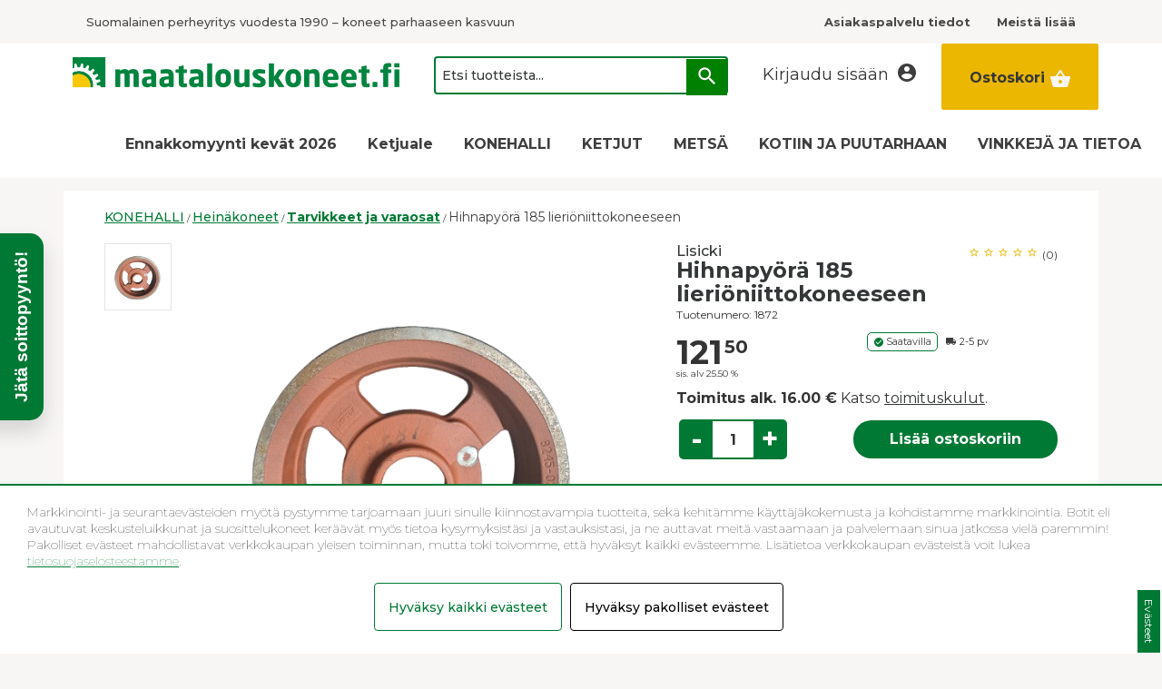

--- FILE ---
content_type: text/html; charset=UTF-8
request_url: https://maatalouskoneet.fi/fi/product/hihnapyora-185-lierioniittokoneeseen/1872
body_size: 17845
content:
<!DOCTYPE html>
<html>
<head>

  <title>Hihnapyörä 185 lieriöniittokoneeseen - maatalouskoneet.fi</title>
  <meta http-equiv="Content-Type" content="text/html; charset=UTF-8">
  <meta name="viewport" content="width=device-width, initial-scale=1.0, maximum-scale=1.0" />
    <link href="/css/jquery.simpleLens.css" rel="stylesheet" type="text/css"/>
  <link rel="stylesheet" href="/css/jquery-ui-smoothness-local.css">
  <meta name="language" content="fi" />
  <meta name="theme-color" content="#313131">
  <meta name="csrf-token" content="kFgL9lyHBNtWXWJHwhP9qPNPED5BbJKM6y5mw4os">
  <link rel="preconnect" href="https://fonts.googleapis.com">
  <link rel="preconnect" href="https://fonts.gstatic.com" crossorigin>
  <link href="https://fonts.googleapis.com/css2?family=Hind+Guntur:wght@300;400;500;600;700&family=Montserrat:ital,wght@0,100..900;1,100..900&display=swap" rel="stylesheet">
  <link rel="stylesheet" type="text/css" href="/css/slick.css"/>
  <link rel="stylesheet" type="text/css" href="/css/slick-theme.css"/>
  <link rel="stylesheet" type="text/css" href="/css/bootstrap.css"/>
  <link rel="stylesheet" type="text/css" href="/css/style.css?ver=1.54"/>
  <link rel="stylesheet" type="text/css" href="/css/animate.css"/>
  <link id="favicon" rel="shortcut icon" href="/media/favicon.png">
  <link href="/css/print.css" rel="stylesheet" type="text/css" media="print">
  <link href="https://maxcdn.bootstrapcdn.com/font-awesome/4.1.0/css/font-awesome.min.css" rel="stylesheet">

  
<meta property="og:title" content="Hihnapyörä 185 lieriöniittokoneeseen - maatalouskoneet.fi"/>
<meta property="og:type" content="product"/>
<meta property="og:url" content="/product/hihnapyora-185-lierioniittokoneeseen/1872"/>
<meta property="og:image" content="/pictures/hihnapyora-0677e248142f0e.png"/>
<meta property="og:image:secure_url" content="/pictures/hihnapyora-0677e248142f0e.png"/>
<meta property="og:site_name" content=""/>
<meta property="og:description" content="Hihnapyörä 185 Lisicki lieriöniittokoneeseenVaraosanumero 8245-036-020-185" />
<meta property="og:rich_attachment" content="true" />
<meta name="description" content="Hihnapyörä 185 Lisicki lieriöniittokoneeseenVaraosanumero 8245-036-020-185" />
<meta name="rating" content="Safe For Kids" />
<meta name="copyright" content="" />
<meta name="robots" content="index,follow" />

  <script>
    window.dataLayer = window.dataLayer || [];
    function gtag(){dataLayer.push(arguments);}
  </script>


    <!-- Google Analytics -->
  <script>
    (function(i,s,o,g,r,a,m){i['GoogleAnalyticsObject']=r;i[r]=i[r]||function(){
      (i[r].q=i[r].q||[]).push(arguments)},i[r].l=1*new Date();a=s.createElement(o),
      m=s.getElementsByTagName(o)[0];a.async=1;a.src=g;m.parentNode.insertBefore(a,m)
    })(window,document,'script','https://www.google-analytics.com/analytics.js','ga');
    ga('create', 'UA-45397692-1', 'auto');

    ga('require', 'displayfeatures');
    ga('require', 'ec');

    
    ga('send', 'pageview');
  </script>
  
    <!-- Facebook Pixel Code -->
  <script>
    !function(f,b,e,v,n,t,s){if(f.fbq)return;n=f.fbq=function(){n.callMethod?
      n.callMethod.apply(n,arguments):n.queue.push(arguments)};if(!f._fbq)f._fbq=n;
      n.push=n;n.loaded=!0;n.version='2.0';n.queue=[];t=b.createElement(e);t.async=!0;
      t.src=v;s=b.getElementsByTagName(e)[0];s.parentNode.insertBefore(t,s)}(window,
        document,'script','//connect.facebook.net/en_US/fbevents.js');

      fbq('init', '4187921321226235');
      fbq('track', "PageView");

      fbq('track', 'ViewContent', {
content_type: 'product',
content_ids: ['865'],
content_name: 'Hihnapyörä 185 lieriöniittokoneeseen',
content_category: 'Tarvikkeet ja varaosat',
value: 121.500,
currency: 'EUR'
});

    </script>
<!--
<noscript><img height="1" width="1" style="display:none" src="https://www.facebook.com/tr?id=4187921321226235&ev=PageView&noscript=1"/></noscript>
-->
<!-- End Facebook Pixel Code -->


<!-- Google Tag Manager -->
<script>(function(w,d,s,l,i){w[l]=w[l]||[];w[l].push({'gtm.start':
  new Date().getTime(),event:'gtm.js'});var f=d.getElementsByTagName(s)[0],
j=d.createElement(s),dl=l!='dataLayer'?'&l='+l:'';j.async=true;j.src=
'https://www.googletagmanager.com/gtm.js?id='+i+dl;f.parentNode.insertBefore(j,f);
})(window,document,'script','dataLayer','GTM-59DRRH');</script>
<!-- End Google Tag Manager -->



<!-- Hotjar Tracking Code for www.maatalouskoneet.fi -->
<script>
(function(h,o,t,j,a,r){
h.hj=h.hj||function(){(h.hj.q=h.hj.q||[]).push(arguments)};
h._hjSettings={hjid:624953,hjsv:6};
a=o.getElementsByTagName('head')[0];
r=o.createElement('script');r.async=1;
r.src=t+h._hjSettings.hjid+j+h._hjSettings.hjsv;
a.appendChild(r);
})(window,document,'https://static.hotjar.com/c/hotjar-','.js?sv=');
</script>





<!-- Groweo smartchat -->
<script src="https://engine.groweo.com/bot/script4.js"></script>
<iframe style="display: none" 
    class="gw-ifstyle-63a1b8f6dfb31ade0f49ba1d" 
    src="https://engine.groweo.com/bot/index.html?url=https://engine.groweo.com/api/639c5b0b5ab4071d5b72b60f/63a1b8f6dfb31ade0f49ba1d&isPreview=false&publishUrl=https://engine.groweo.com/api/session/response&workspaceId=639c5b0b5ab4071d5b72b60f&moduleId=63a1b8f6dfb31ade0f49ba1d&inPage=false&language=fi">
</iframe>
<!-- End Groweo smartchat -->
<!-- Groweo Smart Bar -->
<script src="https://engine.groweo.com/smartBar/script.js"></script>
<iframe id="648aa799437090520c2c8e5c-639c5b0b5ab4071d5b72b60f-smartbar" 
    src="https://engine.groweo.com/smartBar/?url=https://engine.groweo.com/api/639c5b0b5ab4071d5b72b60f/648aa799437090520c2c8e5c&publishUrl=https://engine.groweo.com/api/session/response&workspaceId=639c5b0b5ab4071d5b72b60f&moduleId=648aa799437090520c2c8e5c&isPreview=false&language=fi" 
    height='100%' width="100%" frameborder="0" scrolling="auto">
</iframe>
<!-- End Groweo Smart Bar -->

<!-- Start of HubSpot Embed Code -->
<script type="text/javascript" id="hs-script-loader" async defer src="//js-eu1.hs-scripts.com/144337402.js"></script>
<!-- End of HubSpot Embed Code -->

</head>
<body>
    <!-- Google Tag Manager (noscript) -->
  <noscript><iframe src="https://www.googletagmanager.com/ns.html?id=GTM-59DRRH"
    height="0" width="0" style="display:none;visibility:hidden"></iframe></noscript>
    <!-- End Google Tag Manager (noscript) -->
    
    <section name="header">
    </section>
<!--<div id="bestquicksearch_result"></div>-->



<section name="menu" id="menu">
  <div class="container">
    <nav class="navbar navbar-default  navbar-fixed-top " id="navbar">
      <div class="header_bar leelooblack hidden-xs hidden-sm">
        <div class="container mobile-text-center">

          <div class="header_button one_em main-font-medium mobile_font hidden-xs hidden-sm" style="width: 100%;">
            <div class="col-xs-12 col-sm-12 col-md-12 col-lg-12">
                <span class="pull-left">
                    <span class="text-left" style="font-size: 13px;">Suomalainen perheyritys vuodesta 1990 – koneet parhaaseen kasvuun</span>
                </span>
                                <span class="pull-right bold" style="font-size: 13px;">
                                        <a href="/fi/page/asiakaspalvelu-tiedot/10026"><span style="padding-left: 25px;">Asiakaspalvelu tiedot</span></a>
                                        <a href="/fi/page/meista-lisaa/10027"><span style="padding-left: 25px;">Meistä lisää </span></a>
                                    </span>
                            </div>
          </div>

                                                  
          <div itemscope="" itemType="http://schema.org/Organization">
            <meta itemProp="name" content="maatalouskoneet.fi"/>
            <meta itemProp="url" content="https://maatalouskoneet.fi/"/>
            <meta itemProp="telephone" content="0400895174"/>
            <meta itemProp="email" content="myynti@maatalouskoneet.fi"/>
          </div>
        </div>
      </div>
            <div class="header_brand hidden-xs hidden-sm">
        <div class="container">

          <div class="col-xs-12 col-sm-12 col-md-4 col-lg-4 header_button mobile_bottom_padd">
            <a href="/"> <img src="/media/logo_new.png" class="header_brand_logo hidden-xs hidden-sm"></a>
          </div>

          <div class="col-xs-12 col-sm-12 col-md-4 col-lg-4 header_button mobile_bottom_padd hidden-xs hidden-sm">
            <input type="search" class="header_search_input main-font-medium hidden-xs hidden-sm" placeholder="Etsi tuotteista..." name="header_search_input" style="font-size: 14px;">
            <span class="header_search_button">
            <img src="/media/search.svg" class="header_search_button_image" alt="Etsi tuotteista..." title="Etsi tuotteista..." />
            </span>
          </div>

          <div class="col-xs-12 col-sm-12 col-md-4 col-lg-4 nopadd">

                        <div class="header_button account_button">
              <span class="header_desktop_only hidden-xs hidden-sm" style="font-size: 0.6em !important;">Kirjaudu sisään</span>
              <img src="/media/header_login.png" alt="" title="Kirjaudu sisään" style="padding-right: 10px;" />
            </div>
            
                        <div class="nopadd">
                        <a href="/cart">
              <div id="header_cart_button" class="yellowbg header_button bold header_cart_button">
                <span style="font-size: 16px !important;position: relative;" class="hidden-xs hidden-sm">Ostoskori</span>
                <img src="/media/header_cart.png" alt="Ostoskori" title="Ostoskori"/>
                
              </div>
            </a>
                        <div id="cart_preview_container" style="display:none;">
              <div class="col-xs-12 col-sm-12 col-md-12 col-lg-12 cart_products_container mobile_nopadd" style="padding-bottom: 20px !important;">
  <div class="col-xs-12 nopadd">
  <div class="col-xs-12 col-md-6">
    <a href="/cart">
      <div class="basic_button cart_preview_button" style="font-weight: bold;border: 2px solid var(--green);">
        Siirry kassalle
      </div>
    </a>
  </div>
  <div class="col-xs-12 col-md-6">
    <div class="basic_button cart_preview_button close_cart_preview" style="font-weight: bold;background-color:#fff;border: 2px solid var(--green);color:var(--green);cursor:pointer;">
      Jatka ostoksia
    </div>
  </div>
</div>
</div>

            </div>
            </div>
                      </div>
        </div>
      </div>
      
            <!-- Brand and toggle get grouped for better mobile display -->
      <div class="navbar-header" >
        <a href="/"><img src="/media/logo_new.png" class="hidden-md hidden-lg mobile_logo"></a>

                <a href="/cart">
          <div id="header_cart_button" class="header_button header_cart_button_active header_cart_button hidden-md hidden-lg" style="float: right;">
            <span style="font-size: 14px !important;font-weight: bold;">Ostoskori</span><img src="/media/header_cart.png" alt="" title="Ostoskori" style="height: 30px;position: relative;padding-left: 10px;" />
            <span class="header_cart_product_amount" data-value="0">0</span>
          </div>
        </a>
        
        
      </div>
      <div class="col-xs-12 hidden-md hidden-lg" style="padding-right: 0px;">
        <div class="col-xs-8 nopadd" style="padding-top: 15px !important;">
          <div class="mobile_search_container">
            <input type="search" class="header_search_input form-control mobile_search" placeholder="Etsi tuotteista..." name="header_search_input"><span class="header_search_button">
            <img src="/media/search.svg" class="header_search_button_image" alt="Etsi tuotteista..." title="Etsi tuotteista..." />
            </span>
          </div>
        </div>
        <div class="col-xs-4 nopadd text-center" style="padding-top: 15px !important;">
          <button type="button" class="navbar-toggle collapsed" data-toggle="collapse" data-target="#bs-example-navbar-collapse-1" aria-expanded="false">
            <span class="sr-only">Toggle navigation</span>
            <span class="icon-bar"></span>
            <span class="icon-bar"></span>
            <span class="icon-bar"></span>
          </button>
        </div>
      </div>

      <!-- Collect the nav links, forms, and other content for toggling -->
      <div class="collapse navbar-collapse desktop_navbar" id="bs-example-navbar-collapse-1">
        <div class="container">
        <ul class="nav navbar-nav" id="nav_groups">
                                        
          <li class="dropdown color_menu_li uppercase">
                        <a href="/fi/category/ennakkomyynti-kevat-2026/303">Ennakkomyynti kevät 2026</a>
                                    <ul class="dropdown-menu">
              
              
            </ul>
                      </li>
                                        
          <li class="dropdown color_menu_li uppercase">
                        <a href="/fi/category/ketjuale/289">Ketjuale</a>
                                    <ul class="dropdown-menu">
              
              
            </ul>
                      </li>
                                        
          <li class="dropdown color_menu_li uppercase">
                        <!-- <a href="/fi/category/konehalli/1" class="dropdown-toggle visible-xs visible-sm" data-toggle="dropdown" role="button" aria-haspopup="true" aria-expanded="false" >KONEHALLI</a> -->
            <a href="/fi/category/konehalli/1" class="dropdown-header visible-xs visible-sm visible-md visible-lg">KONEHALLI</a>
                                    <ul class="dropdown-menu">
              
                                          
              
              

              
              <li class="color_menu_li">
                <a href="/fi/category/automaattiohjaus/181" class="main-font-bold">
                  Automaattiohjaus
                </a>
              </li>
              
                                                        
              
              

              
              <li class="color_menu_li">
                <a href="/fi/category/maanmuokkaus/11" class="main-font-bold">
                  Maanmuokkaus
                </a>
              </li>
              
                                                        
              
              

              
              <li class="color_menu_li">
                <a href="/fi/category/murskaimet-ja-leikkurit/13" class="main-font-bold">
                  Murskaimet ja leikkurit
                </a>
              </li>
              
                                                        
              
              

              
              <li class="color_menu_li">
                <a href="/fi/category/kylvo-ja-lannoitus/12" class="main-font-bold">
                  Kylvö ja lannoitus
                </a>
              </li>
              
                                                        
              
              

              
              <li class="color_menu_li">
                <a href="/fi/category/viljankasittely/15" class="main-font-bold">
                  Viljankäsittely
                </a>
              </li>
              
                                                        
              
              

              
              <li class="color_menu_li">
                <a href="/fi/category/tien-ja-ymparistonhoito/17" class="main-font-bold">
                  Tien- ja ympäristönhoito
                </a>
              </li>
              
                                                        
              
              

              
              <li class="color_menu_li">
                <a href="/fi/category/heinakoneet/14" class="main-font-bold">
                  Heinäkoneet
                </a>
              </li>
              
                                                        
              
              

              
              <li class="color_menu_li">
                <a href="/fi/category/salaojahuuhtelulaite/21" class="main-font-bold">
                  Salaojahuuhtelulaite
                </a>
              </li>
              
                                                        
              
              

              
              <li class="color_menu_li">
                <a href="/fi/category/etukuormaimet-ja-varus-/36" class="main-font-bold">
                  Etukuormaimet ja varus...
                </a>
              </li>
              
                                                        
              
              

              
              <li class="color_menu_li">
                <a href="/fi/category/muut-koneet/18" class="main-font-bold">
                  Muut koneet
                </a>
              </li>
              
                                                        
              
              

              
              <li class="color_menu_li">
                <a href="/fi/category/tarvikkeet-ja-varaosat/19" class="main-font-bold">
                  Tarvikkeet ja varaosat
                </a>
              </li>
              
                                                        
              
              

              
              <li class="color_menu_li">
                <a href="/fi/category/tyokalut/109" class="main-font-bold">
                  Työkalut
                </a>
              </li>
              
                                                        
              
              

              
              <li class="color_menu_li">
                <a href="/fi/category/kaytetyt-koneet/20" class="main-font-bold">
                  Käytetyt koneet
                </a>
              </li>
              
                                                        
              
              

              
              <li class="color_menu_li">
                <a href="/fi/category/aleaarteet/275" class="main-font-bold">
                  ALEAARTEET
                </a>
              </li>
              
                            
            </ul>
                      </li>
                                        
          <li class="dropdown color_menu_li uppercase">
                        <!-- <a href="/fi/category/ketjut/2" class="dropdown-toggle visible-xs visible-sm" data-toggle="dropdown" role="button" aria-haspopup="true" aria-expanded="false" >KETJUT</a> -->
            <a href="/fi/category/ketjut/2" class="dropdown-header visible-xs visible-sm visible-md visible-lg">KETJUT</a>
                                    <ul class="dropdown-menu">
              
                                          
              
              

              
              <li class="color_menu_li">
                <a href="/fi/category/traktorin-ketjut/28" class="main-font-bold">
                  Traktorin ketjut
                </a>
              </li>
              
                                                        
              
              

              
              <li class="color_menu_li">
                <a href="/fi/category/metsakoneen-ketjut/29" class="main-font-bold">
                  Metsäkoneen ketjut
                </a>
              </li>
              
                                                        
              
              

              
              <li class="color_menu_li">
                <a href="/fi/category/kuormaajan-ketjut/30" class="main-font-bold">
                  Kuormaajan ketjut
                </a>
              </li>
              
                                                        
              
              

              
              <li class="color_menu_li">
                <a href="/fi/category/monkijan-ketjut/31" class="main-font-bold">
                  Mönkijän ketjut
                </a>
              </li>
              
                                                        
              
              

              
              <li class="color_menu_li">
                <a href="/fi/category/henkiloauton-ketjut/32" class="main-font-bold">
                  Henkilöauton ketjut
                </a>
              </li>
              
                                                        
              
              

              
              <li class="color_menu_li">
                <a href="/fi/category/kuljetusautojen-ketjut/33" class="main-font-bold">
                  Kuljetusautojen ketjut
                </a>
              </li>
              
                                                        
              
              

              
              <li class="color_menu_li">
                <a href="/fi/category/kaytetyt-ketjut/35" class="main-font-bold">
                  Käytetyt ketjut
                </a>
              </li>
              
                                                        
              
              

              
              <li class="color_menu_li">
                <a href="/fi/category/ketjutarvikkeet/85" class="main-font-bold">
                  Ketjutarvikkeet
                </a>
              </li>
              
                                                        
              
              

              
              <li class="color_menu_li">
                <a href="/fi/category/poistoketjut/207" class="main-font-bold">
                  Poistoketjut
                </a>
              </li>
              
                            
            </ul>
                      </li>
                                        
          <li class="dropdown color_menu_li uppercase">
                        <!-- <a href="/fi/category/metsa/3" class="dropdown-toggle visible-xs visible-sm" data-toggle="dropdown" role="button" aria-haspopup="true" aria-expanded="false" >METSÄ</a> -->
            <a href="/fi/category/metsa/3" class="dropdown-header visible-xs visible-sm visible-md visible-lg">METSÄ</a>
                                    <ul class="dropdown-menu">
              
                                          
              
              

              
              <li class="color_menu_li">
                <a href="/fi/category/klapikoneet/89" class="main-font-bold">
                  Klapikoneet
                </a>
              </li>
              
                                                        
              
              

              
              <li class="color_menu_li">
                <a href="/fi/category/juontokourat/90" class="main-font-bold">
                  Juontokourat
                </a>
              </li>
              
                                                        
              
              

              
              <li class="color_menu_li">
                <a href="/fi/category/muut-puutyokoneet/91" class="main-font-bold">
                  Muut puutyökoneet
                </a>
              </li>
              
                                                        
              
              

              
              <li class="color_menu_li">
                <a href="/fi/category/sahanterat/92" class="main-font-bold">
                  Sahanterät
                </a>
              </li>
              
                                                        
              
              

              
              <li class="color_menu_li">
                <a href="/fi/category/metsurin-tarvikkeet/177" class="main-font-bold">
                  Metsurin tarvikkeet
                </a>
              </li>
              
                                                        
              
              

              
              <li class="color_menu_li">
                <a href="/fi/category/klapisakit/302" class="main-font-bold">
                  Klapisäkit
                </a>
              </li>
              
                            
            </ul>
                      </li>
                                        
          <li class="dropdown color_menu_li uppercase">
                        <!-- <a href="/fi/category/kotiin-ja-puutarhaan/4" class="dropdown-toggle visible-xs visible-sm" data-toggle="dropdown" role="button" aria-haspopup="true" aria-expanded="false" >KOTIIN JA PUUTARHAAN</a> -->
            <a href="/fi/category/kotiin-ja-puutarhaan/4" class="dropdown-header visible-xs visible-sm visible-md visible-lg">KOTIIN JA PUUTARHAAN</a>
                                    <ul class="dropdown-menu">
              
                                          
              
              

              
              <li class="color_menu_li">
                <a href="/fi/category/aqva-vedensuodattimet/219" class="main-font-bold">
                  AQVA vedensuodattimet
                </a>
              </li>
              
                                                        
              
              

              
              <li class="color_menu_li">
                <a href="/fi/category/pienkoneet/140" class="main-font-bold">
                  Pienkoneet
                </a>
              </li>
              
                                                        
              
              

              
              <li class="color_menu_li">
                <a href="/fi/category/puhdistus/102" class="main-font-bold">
                  Puhdistus
                </a>
              </li>
              
                                                        
              
              

              
              <li class="color_menu_li">
                <a href="/fi/category/lammittaminen/79" class="main-font-bold">
                  Lämmittäminen
                </a>
              </li>
              
                                                        
              
              

              
              <li class="color_menu_li">
                <a href="/fi/category/puutarha/138" class="main-font-bold">
                  Puutarha
                </a>
              </li>
              
                                                        
              
              

              
              <li class="color_menu_li">
                <a href="/fi/category/pienille-farmareille/77" class="main-font-bold">
                  Pienille farmareille
                </a>
              </li>
              
                                                        
              
              

              
              <li class="color_menu_li">
                <a href="/fi/category/tyovaatteet/80" class="main-font-bold">
                  Työvaatteet
                </a>
              </li>
              
                            
            </ul>
                      </li>
                                        
          <li class="dropdown color_menu_li uppercase">
                        <!-- <a href="/fi/articles" class="dropdown-toggle visible-xs visible-sm" data-toggle="dropdown" role="button" aria-haspopup="true" aria-expanded="false" >VINKKEJÄ JA TIETOA</a> -->
            <a href="/fi/articles" class="dropdown-header visible-xs visible-sm visible-md visible-lg">VINKKEJÄ JA TIETOA</a>
                                  </li>
                              

        </ul>
      </div>
      <span class="pull-right hidden-xs hidden-sm" style="position: fixed;right: 0;top: 70px;">
                                    <a href="/cart">
              <div id="header_cart_button" class="header_button header_brand_cart rubik">
                <img src="/media/header_cart.png" alt="" title="Ostoskori" style="height: 30px;position: relative;padding-right: 20px;filter:invert(100%);" />
                <span class="header_cart_product_amount" style="font-size:.9em;" data-value="0">0</span>
              </div>
            </a>
                                  </span>
      </div><!-- /.navbar-collapse -->



      
    </nav>

    <div class="menu_login" style="display:none;">
      <div class="menu_login_right">
        <form id="header_login_form" action="/fi/account/login" method="POST">
          <input type="hidden" name="_token" value="kFgL9lyHBNtWXWJHwhP9qPNPED5BbJKM6y5mw4os">
          <div id="header_login_container">
            <div class="col-lg-12 or" style="padding: 0px 50px;border-radius: 5px;">
              <h3 class="login_heading text-center main-font-bold lowercase" style="margin-top: 40px;"><img src="/media/login.png" alt="" title="" style="height: 30px;padding-right: 10px;" />Kirjaudu sisään</h3>
              <div class="col-xs-12 text-center">
              <input type="email" id="login_username" class="header_login_input" name="login_username" placeholder="Sähköposti" autocomplete="on" />
              <br />
              <input type="password" id="login_password" class="header_login_input" name="login_password" placeholder="Salasana" autocomplete="on" />
              <br />
              <div class="col-xs-12 col-sm-12 col-md-12 col-lg-12 text-center" style="padding-top: 20px;"><input type="checkbox" name="login_remember" id="login_remember" class="leeloo_checkbox"><label for="login_remember" style="font-weight: normal;"><span></span>Muista minut</label></div>
              <br />
              <input type="submit" id="login_submit" class="basic_button main-font-bold" style="margin-bottom: 25px;border-radius: 5px;margin-left:5px;margin-right: 5px;" value="Kirjaudu" />
              <br />
              <div class="col-xs-12 col-sm-12 col-md-12 col-lg-12 text-center" style="padding-top: 20px;padding-bottom: 20px;">
                <a href="/register/forgotpass" style="color:#000 !important;text-decoration: underline;" class="sofia-pro-light">Unohdin salasanani</a>
              </div>
              </div>
            </div>
            <a href="/register/new" style="color:#000 !important;">
            <div class="col-xs-12 col-sm-12 col-md-12 col-lg-12 main-font-bold text-center" style="background-color: #EBB700;padding: 0px 50px;padding-top: 15px; float:left;width: 100%;border-radius: 5px;">
              <p style="color:#fff;font-size: 20px;">Uusi asiakas</p>
              <p><div class="basic_button main-font-bold " style="background-color: #fff !important;color:#000 !important;border:none;margin-bottom:25px;line-height: 49px;border-radius: 5px;">Rekisteröidy</div></p>
            </div></a>
          </div>
        </form>
      </div>
    </div>
    </div>
</section>







<section name="content" >
  <div class="container">
   


<style>
  body {
    padding-top: 210px;
  }
  .product_large_container {
    background-color: #fff;
    padding-left: 30px !important;
    padding-right: 30px !important;
    padding-bottom: 40px !important;
  }
  .product_pictures_arrows{
    color:grey;
  }
  @media (max-width: 991px){
    .product_large_container {
      padding-left: 15px !important;
      padding-right: 15px !important;
      padding-top: 0px !important;
      border-top: 147px solid var(--sand);
    }
  }

  @media (max-width: 767px) {
    .prev_arrow_product, .prev_arrow_product2 {
      left: 0px;
    }

    .next_arrow_product, .next_arrow_product2 {
      right: 0px;
    }

  }
</style>
<style>
  .lue_lisaa a{
      all:unset;
      text-decoration: underline!important;
      cursor: pointer;
  }
  .desci a{
      all:unset;
      text-decoration: underline!important;
      cursor: pointer;
  }

</style>


<div class="product_large_container col-xs-12 nopadd" itemscope="" itemType="http://schema.org/Product">
  <!-- product pictures -->
  <div class="col-xs-12 col-sm-12 col-md-12 col-lg-12 mobile_nopadd">
    <div class="breadcrumbs" itemscope itemtype="http://schema.org/BreadcrumbList">
            <span itemprop="itemListElement" itemscope itemtype="http://schema.org/ListItem"><a itemscope itemtype="http://schema.org/Thing" itemprop="item" href="/fi/category/konehalli/1" onmousedown="ga('send', 'event', 'Product', 'Click breadcrumb level-1 category');" style="color:var(--green);text-decoration:underline;"><span itemprop="name" class="main-font-medium">KONEHALLI</span></a><meta itemprop="position" content="1" /></span>
                  / <span itemprop="itemListElement" itemscope itemtype="http://schema.org/ListItem"><a itemscope itemtype="http://schema.org/Thing" itemprop="item" href="/fi/group/heinakoneet/14" onmousedown="ga('send', 'event', 'Product', 'Click breadcrumb level-2 category');" style="color:var(--green);text-decoration:underline;"><span itemprop="name" class="main-font-medium">Heinäkoneet</span></a><meta itemprop="position" content="2" /></span>
                  / <span itemprop="itemListElement" itemscope itemtype="http://schema.org/ListItem"><a itemscope itemtype="http://schema.org/Thing" itemprop="item" href="/fi/group/tarvikkeet-ja-varaosat/146" onmousedown="ga('send', 'event', 'Product', 'Click breadcrumb level-3 category');" style="color:var(--green);text-decoration:underline;"><span itemprop="name" class="main-font-bold">Tarvikkeet ja varaosat</span></a><meta itemprop="position" content="3" /></span>
            / <span itemprop="itemListElement" itemscope itemtype="http://schema.org/ListItem"><a itemscope itemtype="http://schema.org/Thing" itemprop="item" href="/fi/product/hihnapyora-185-lierioniittokoneeseen/1872" onmousedown="ga('send', 'event', 'Product', 'Click product');" style="color:var(--black);"><span itemprop="name" class="main-font">Hihnapyörä 185 lieriöniittokoneeseen</span></a><meta itemprop="position" content="3" /></span>
    </div>
  </div>

  <div class="col-xs-12 nopadd"> 

    <div class="hidden-md hidden-lg col-xs-12 nopadd">
        <meta itemprop="sku" content="1872" />
        <meta itemprop="brand" content="Lisicki" />
                    <div class="col-xs-6 nopadd floatleft">
            <h4 style="margin-top: 0px;margin-bottom: 0px;font-size: 16px;">
              <a href="/brand/{-id-:629-atr_types_id-:1-name_fi-:-lisicki-name_en-:-price-:-0-000-created_at-:-2020-02-17-13:32:32-updated_at-:-2020-02-17-13:32:32-ends_at-:null-order-:null-color-:null-text_color-:null-pivot-:{-products_id-:865-atr_values_id-:629}-langi-:{-id-:1257-atr_values_id-:629-languages_id-:1-name-:-lisicki-link-:null-created_at-:-2020-02-17-13:32:32-updated_at-:-2020-02-17-13:32:32-description-:-}}/">
                Lisicki
              </a>
            </h4>
          </div>
          
          
          <div class="col-xs-6 nopadd floatright">
            <div class="col-xs-12 col-sm-12 col-md-12 col-lg-12 nopadd">
              <div class="product_container_condition text-right floatright">
                <span style="float: left;position: relative;">  <img src="/media/emptystar.png" />    <img src="/media/emptystar.png" />    <img src="/media/emptystar.png" />    <img src="/media/emptystar.png" />    <img src="/media/emptystar.png" />  </span>
                <div style="padding-left:5px;font-size:12px;line-height: 25px;float: left;position: relative;">(0)</div>

              </div>
            </div>
          </div>
          <h1 itemprop="name" class="main-font-bold lowercase" style="margin-top:0px;font-size: 24px;">Hihnapyörä 185 lieriöniittokoneeseen</h1>
          <div class="product_container_number text-left" style="margin-bottom: 10px;">
            <span class="darker-blue product-number" style="font-size: 12px;">Tuotenumero: 1872</span>
          </div>
    </div>

    <div class="col-xs-12 col-sm-12 col-md-7 col-lg-7 mobile_nopadd" id="product_pictures_container">

      <div class="product_pictures clearfix">
        <div id="product_main_picture" class="product_main_picture noselect">

          <div class="product_picture_mobile visible-xs visible-sm">
                                <div class="col-xs-12 nopadd visible-xs visible-sm thumb thumbs ">
            <img itemprop="image" itemProp="image" src="/pictures/hihnapyora-0677e248142f0e.png" alt="Hihnapyörä 185 lieriöniittokoneeseen" title="Hihnapyörä 185 lieriöniittokoneeseen" class="mobbpicc"/>

          </div>
                                </div>

          
          <span class="common_listing_image_helper"></span>
                    <img itemprop="image" itemProp="image" src="/pictures/hihnapyora-0677e248142f0e.png" alt="Hihnapyörä 185 lieriöniittokoneeseen" data-order="1" title="Hihnapyörä 185 lieriöniittokoneeseen" id="main_picci" class="hidden-xs hidden-sm main_picture"/>
                            </div>
        <div class="product_pictures_extra_container clearfix noselect hidden-xs hidden-sm">
                                <div class="product_picture_extra">
            <img src="/pictures/thumbs240b/hihnapyora-0677e248142f0e.png" data-order="1" data-source="/pictures/hihnapyora-0677e248142f0e.png" data-largesource="/pictures/hihnapyora-0677e248142f0e.png" />
          </div>
                             </div>

      </div>
      <div class="col-xs-12 nopadd">
              </div>
  <div class="col-xs-12 col-sm-12 col-md-12 col-lg-12"> 

    <ul class="nav nav-tabs hidden-xs hidden-sm">
      <li class="active"><a data-toggle="tab" href=".desci">Kuvaus</a></li>
      

                  <li class="reviews_tab"><a data-toggle="tab" href=".arviot">Arviot (0)</a></li>
    </ul>

    <div class="hidden-xs hidden-sm col-md-12 tab-content">

     <div class="col-xs-12 col-sm-12 col-md-12 col-lg-12 desci tab-pane fade in active">
      <h1>Hihnapyörä 185 Lisicki lieriöniittokoneeseen</h1><p>Varaosanumero 8245-036-020-185</p>
    </div>

    <div class="col-xs-12 col-sm-12 col-md-12 col-lg-12 lue_lisaa tab-pane fade">
      <h2>Lue lisää</h2>
      
    </div>

    
    <div class="col-xs-12 col-sm-12 col-md-12 col-lg-12 tekniset_tiedot tab-pane fade">
      <h2>Tekniset tiedot</h2>
      
    </div>

    <div class="col-xs-12 col-sm-12 col-md-12 col-lg-12 tab-pane fade arviot">
      <div class="col-xs-12 nopadd">
        <!-- <h3 class="main-font-bold lowercase">Kommentit</h3> -->
        <br />
        <div class="tab-pane fade in active">
          <style>
    .edit_area {
        margin-top: 10px;
        margin-bottom: 10px;
        display: block;
    }
    button.like, button.dislike{
   		border: none;
   		background-color: #fff;
    }
</style>

<div class="product_reviews" id="kokemukset">



	<a class="account_button green bold" style="cursor: pointer;">Kirjaudu sisään ja arvostele tuote.</a>
	<br><br>









</div>
        </div>
      </div>
    </div>
  </div>
</div>
    </div>

    <!-- name, price -->
    <div class="col-xs-12 col-sm-12 col-md-5 col-lg-5 " id="buy_button_container">
      <div class="hidden-xs hidden-sm col-md-12 nopadd">
        <meta itemprop="sku" content="1872" />
        <meta itemprop="brand" content="Lisicki" />
        <div class="product_header clearfix">

                    <div class="col-xs-6 nopadd floatleft">
            <h4 style="margin-top: 0px;margin-bottom: 0px;font-size: 16px;">
              <a href="/brand/{-id-:629-atr_types_id-:1-name_fi-:-lisicki-name_en-:-price-:-0-000-created_at-:-2020-02-17-13:32:32-updated_at-:-2020-02-17-13:32:32-ends_at-:null-order-:null-color-:null-text_color-:null-pivot-:{-products_id-:865-atr_values_id-:629}-langi-:{-id-:1257-atr_values_id-:629-languages_id-:1-name-:-lisicki-link-:null-created_at-:-2020-02-17-13:32:32-updated_at-:-2020-02-17-13:32:32-description-:-}}/">
                Lisicki
              </a>
            </h4>
          </div>
          
          
          <div class="col-xs-6 nopadd floatright">
            <div class="col-xs-12 col-sm-12 col-md-12 col-lg-12 nopadd">
              <div class="product_container_condition text-right floatright">
                <span style="float: left;position: relative;">  <img src="/media/emptystar.png" />    <img src="/media/emptystar.png" />    <img src="/media/emptystar.png" />    <img src="/media/emptystar.png" />    <img src="/media/emptystar.png" />  </span>
                <div style="padding-left:5px;font-size:12px;line-height: 25px;float: left;position: relative;">(0)</div>
              </div>
            </div>
          </div>

          <h1 itemprop="name" class="main-font-bold lowercase" style="margin-top:0px;margin-bottom: 0px;font-size: 24px;">Hihnapyörä 185 lieriöniittokoneeseen</h1>
          <div class="product_container_number text-left" style="margin-bottom: 10px;">
            <span class="darker-blue product-number" style="font-size: 12px;">Tuotenumero: 1872</span>
          </div>
        </div>
      </div>
                    <div class="price_container_static col-xs-6 col-md-6 nopadd" itemprop="offers" itemscope itemtype="http://schema.org/Offer">
          <span id="product_price" itemprop="price" content="121.50"></span><span id="product_price_span">121<span class="top_price">50</span>                              <span style="display: none;" itemprop="priceCurrency" content="EUR">&euro;</span>
        </span>
        <link itemprop="availability" href="http://schema.org/InStock" />        <meta itemprop="seller" content="https://maatalouskoneet.fi/" />
        <div class="col-xs-12 nopadd" style="font-size: 10px;margin-top: -7px;">
          sis. alv 25.50 %
        </div>
      </div>

      
      
      <div class="col-xs-6 col-md-6 nopadd" style="padding-top:10px;padding-bottom:10px;">
        <div class="col-xs-12 col-sm-12 col-md-12 col-lg-12 nopadd text-left" style="display: contents;">
                                            <span class="label label-success"><img src="/media/ok.png" alt="" title=""  /> Saatavilla</span> <img src="/media/shipping_icon.png" alt="" title="" style="height: 8px;width: 11px;margin-left: 5px" /> <span class="saldotext" style="font-size:11px;">2-5 pv</span>
                                
                    </div>
    </div>
                                    <div class="col-xs-12 nopadd" style="margin-bottom: 10px;margin-top: 10px;">
        <span style="font-size:16px;" class="toggle_shipping"><span class="bold">Toimitus alk.  16.00 €</span> Katso <a href="javascript:;"><span class="underline">toimituskulut</span></a>.</span>

        <div class="product_shipping">
          <h2 class="bold">Tuotteen toimitusvaihtoehdot- ja hinnat:</h2>
                                  <span class="text-left floatleft">Nouto varastolta</span><span class="text-right floatright">0.00 €</span><br />
                                              <span class="text-left floatleft">Nouto valitsemastasi postista</span><span class="text-right floatright">16.00 €</span><br />
                                              <span class="text-left floatleft">Nouto postin pakettiautomaatista</span><span class="text-right floatright">16.00 €</span><br />
                                              <span class="text-left floatleft">Kotiin toimitettu postipaketti</span><span class="text-right floatright">23.90 €</span><br />
                                              <span class="text-left floatleft">Rahtina haluttuun osoitteeseen</span><span class="text-right floatright">23.90 €</span><br />
                                                      <br /><br />
          Valitse haluamasi toimitustapa ostoskorissa.<br />
          Useita tuotteita tilatessasi tarkista toimituksen kokonaishinta ostoskorissa.<br />
          Hinnat sis. alv 25,5%. Tästä <a href="/page/toimituskulut/10025" class="underline">toimitusehtoihin</a>
          <span class="toggle_shipping" style="position: absolute;top: 5px;right: 5px;cursor: pointer;">X</span>
        </div>
      </div>
            

      

      
      

    
    <div class="product_buy_selector clearfix">

      <div class="product_buy_selector_left">
                        <div class="product_buy_selector_left_info_stock" id="product_id" data-id="865">

  
</div>



  
                  
              </div>
      

      
      
    </div>
        
        <div class="buyamount_buttons_container">
    <div class="number_input_btn_left" onclick="this.parentNode.querySelector('input[type=number]').stepDown()">-</div>
    <input type="number" id="buyamount" class="buyamount_buttons" name="buyamount" type="text" min="1"  max="999"  placeholder="1" value="1" step="1"/>
    <div class="number_input_btn_right" onclick="this.parentNode.querySelector('input[type=number').stepUp()">+</div>
</div>
        

    <div class="buy_buttons floatright text-right">
      <div class="buy_button" id="buy_button_red">
        Lisää ostoskoriin
      </div>
    </div>

    






    <div id="oos_container" style="display:none;">
            <!--<span>Tilapäisesti loppu.</span>-->
            <br />
      <br />
      
                  <span><b>Ilmoittakaa minulle, kun tuote on jälleen saatavilla!</b></span>
      <input id="oos_email" type="email" placeholder="Sähköposti" class="form-control" />
      <div class="buy_button buy_button_outofstock" id="oos_buybutton">
        <span class="glyphicon glyphicon-envelope" aria-hidden="true"></span> Tilaa saapumisilmoitus
      </div>
      
    </div>
    
            <div class="col-xs-12 mobile_nopadd " style="padding-top: 20px !important;">
      <!-- Groweo Lomake tuotteiden yhteyteen -->
<script src="https://engine.groweo.com/smartBlock/script.js"></script>
<iframe id="64883b0e5aca22021c285476-639c5b0b5ab4071d5b72b60f-inpage" 
    src="https://engine.groweo.com/smartBlock/?url=https://engine.groweo.com/api/639c5b0b5ab4071d5b72b60f/64883b0e5aca22021c285476&publishUrl=https://engine.groweo.com/api/session/response&workspaceId=639c5b0b5ab4071d5b72b60f&moduleId=64883b0e5aca22021c285476&inPage=true&isPreview=false&language=fi" 
    height=100% width="100%" frameborder="0" scrolling="auto">
</iframe>
<!-- End Groweo Lomake tuotteiden yhteyteen -->
    </div>
  </div>
   
     
</div>





<div class="col-xs-12 nopadd">

  <div class="col-xs-12 col-sm-12 col-md-7 col-lg-7"> 

    <ul class="nav nav-tabs hidden">
      <li class="active"><a data-toggle="tab" href=".desci">Kuvaus</a></li>
      
                  <li class="reviews_tab"><a data-toggle="tab" href=".arviot">Arviot (0)</a></li>
    </ul>

    <div class="hidden col-md-12 tab-content">

     <div class="col-xs-12 col-sm-12 col-md-12 col-lg-12 desci tab-pane fade in active">
      <h1>Hihnapyörä 185 Lisicki lieriöniittokoneeseen</h1><p>Varaosanumero 8245-036-020-185</p>
    </div>

    <div class="col-xs-12 col-sm-12 col-md-12 col-lg-12 lue_lisaa tab-pane fade">
      <h2>Lue lisää</h2>
      
    </div>

    
    <div class="col-xs-12 col-sm-12 col-md-12 col-lg-12 tekniset_tiedot tab-pane fade">
      <h2>Tekniset tiedot</h2>
      
    </div>

    <div class="col-xs-12 col-sm-12 col-md-12 col-lg-12 tab-pane fade arviot">
      <div class="col-xs-12 nopadd">
        <!-- <h3 class="main-font-bold lowercase">Kommentit</h3> -->
        <br />
        <div class="tab-pane fade in active">
          <style>
    .edit_area {
        margin-top: 10px;
        margin-bottom: 10px;
        display: block;
    }
    button.like, button.dislike{
   		border: none;
   		background-color: #fff;
    }
</style>

<div class="product_reviews" id="kokemukset">



	<a class="account_button green bold" style="cursor: pointer;">Kirjaudu sisään ja arvostele tuote.</a>
	<br><br>









</div>
        </div>
      </div>
    </div>
  </div>

  <div class="col-xs-12 hidden-md hidden-lg">
    <div data-toggle="collapse" data-target=".desci_mobile" class="visible-xs visible-sm collapse_toggler">Katso tuotteen tiedot</div>

    <div class="col-xs-12 col-sm-12 hidden-md hidden-lg desci_mobile collapse" aria-expanded="false" style="background-color: #fff;">
      <h1>Hihnapyörä 185 Lisicki lieriöniittokoneeseen</h1><p>Varaosanumero 8245-036-020-185</p>
    </div>

    
    
    
    <div data-toggle="collapse" data-target=".arviot_mobile" class="visible-xs visible-sm collapse_toggler">Kommentit (0)</div>

    <div class="col-xs-12 col-sm-12 hidden-md hidden-lg arviot_mobile collapse" aria-expanded="false" style="background-color: #fff;">
      <style>
    .edit_area {
        margin-top: 10px;
        margin-bottom: 10px;
        display: block;
    }
    button.like, button.dislike{
   		border: none;
   		background-color: #fff;
    }
</style>

<div class="product_reviews" id="kokemukset">



	<a class="account_button green bold" style="cursor: pointer;">Kirjaudu sisään ja arvostele tuote.</a>
	<br><br>









</div>
    </div>
  </div>

  </div>

  
  </div>
</div>
<div class="col-xs-12 col-sm-12 col-md-12 col-lg-12 nopadd product_footer_cont">
      <div class="col-xs-12 col-sm-12 col-md-12 col-lg-12 nopadd">

                  <h3 class="secondary-font text-center" style="font-size: 24px;color:var(--black);padding-bottom: 20px;">Varaosat ja tarvikkeet</h3>
                                <div class="product_container_list col-xs-12 text-center  " >
  <div class="hidden-xs hidden-sm col-md-1 product_container_list_image">
          <img src="/pictures/thumbs240b/4475e842836c6600.jpg" alt="Lieriöniittokone" title="Lieriöniittokone"/> <!-- thumbs240a/ -->
        </div>
  <div class="hidden-md hidden-lg col-xs-4 product_container_list_name">
    <a href="/fi/product/lierioniittokone/1449" onmousedown="ga('send', 'event', 'Product', 'Click Buy simultaneously', 'Lieriöniittokone');">Lieriöniittokone</a>
  </div>
  <div class="col-xs-4 col-md-2 product_container_list_number">
    <a href="/fi/product/lierioniittokone/1449" onmousedown="ga('send', 'event', 'Product', 'Click Buy simultaneously', 'Lieriöniittokone');"><span class="visible-xs visible-sm bold">Tuotenro:</span>1449</a>
  </div>
  <div class="hidden-xs hidden-sm col-md-2 product_container_list_brand">
    Lisicki  </div>
  <div class="hidden-xs hidden-sm col-md-3 product_container_list_name">
    <a href="/fi/product/lierioniittokone/1449" onmousedown="ga('send', 'event', 'Product', 'Click Buy simultaneously', 'Lieriöniittokone');">Lieriöniittokone</a>
  </div>
  <div class="col-xs-4 col-md-2 product_container_list_price">
    <span class="visible-md visible-lg"><span style='font-size:15px;'>Alk.</span>1850<span class="top_price">00</span></span>
    <span class="visible-xs visible-sm"><span style='font-size:15px;'>Alk.</span>1850<span class="top_price">00</span></span>
  </div>
  <div class="hidden-xs hidden-sm col-md-2 product_container_list_buy text-right">
    <div class="basic_button"><a href="/fi/product/lierioniittokone/1449" style="color:#fff;">Osta</a></div>
  </div>
</div>                                        <div class="col-sm-12 text-center" style="margin-top: 15px;"><div class="basic_button showmore_btn">Katso Lisää</div></div>
          </div>

      <div class="col-xs-12 nopadd">
              </div>



    

      
    </div>
</div>
<br /><br />












  

     </div>
</section>







<div class="container preprefooter">
    <div class="row" style="padding-top: 25px;padding-bottom: 25px;">
      <div class="col-xs-6 col-sm-6 col-md-3 col-lg-3" style="padding:2em;">
        <div class="col-xs-12 col-sm-12 col-md-12 col-lg-12 text-center mobile_nopadd" style="padding:1em;">
            <img src="/media/circle1.png" alt="" title="" style="max-width:100%;"/>
        </div>
        <div class="col-xs-12 col-sm-12 col-md-12 col-lg-12 text-center mobile_nopadd">
            <h4>Palveleva.</h4>
            <p>Palveleva 100 % suomalainen perheyritys.</p>
        </div>
      </div>

      <div class="col-xs-6 col-sm-6 col-md-3 col-lg-3" style="padding:2em;">
        <div class="col-xs-12 col-sm-12 col-md-12 col-lg-12 text-center mobile_nopadd" style="padding:1em;">
            <img src="/media/circle2.png" alt="" title="" style="max-width:100%;"/>
        </div>
        <div class="col-xs-12 col-sm-12 col-md-12 col-lg-12 text-center mobile_nopadd">
            <h4>Reilu.</h4>
            <p>Aina reilut ja tingityt hinnat näkyvissä verkkokaupassa.<br />&nbsp;</p>
        </div>
      </div>

      <div class="col-xs-6 col-sm-6 col-md-3 col-lg-3" style="padding:2em;">
        <div class="col-xs-12 col-sm-12 col-md-12 col-lg-12 text-center mobile_nopadd" style="padding:1em;">
            <img src="/media/circle3.png" alt="" title="" style="max-width:100%;"/>
        </div>
        <div class="col-xs-12 col-sm-12 col-md-12 col-lg-12 text-center mobile_nopadd">
            <h4>Turvallinen.</h4>
            <p>Asioit turvallisesti verkkokaupassa ja tavoitat meidät myös puhelimitse.</p>
        </div>
      </div>

      <div class="col-xs-6 col-sm-6 col-md-3 col-lg-3" style="padding:2em;">
        <div class="col-xs-12 col-sm-12 col-md-12 col-lg-12 text-center mobile_nopadd" style="padding:1em;">
            <img src="/media/circle4.png" alt="" title="" style="max-width:100%;"/>
        </div>
        <div class="col-xs-12 col-sm-12 col-md-12 col-lg-12 text-center mobile_nopadd">
            <h4>Joustava.</h4>
            <p>Edulliset kuljetukset haluamaasi osoitteeseen kaikkialle Suomessa!</p>
        </div>
      </div>
    </div>
</div>



<!-- Groweo Smart Block Inpage -->
<script src="https://engine.groweo.com/bot/script4.js"></script>
<script src="https://engine.groweo.com/smartBlock/script.js"></script>
<iframe id="6489db80e5380b11d62ceec1-639c5b0b5ab4071d5b72b60f-inpage" 
    src="https://engine.groweo.com/smartBlock/?url=https://engine.groweo.com/api/639c5b0b5ab4071d5b72b60f/6489db80e5380b11d62ceec1&publishUrl=https://engine.groweo.com/api/session/response&workspaceId=639c5b0b5ab4071d5b72b60f&moduleId=6489db80e5380b11d62ceec1&inPage=true&isPreview=false&language=fi" 
    height=100% width="100%" frameborder="0" scrolling="no" style="padding-bottom: 50px;">
</iframe>
<!-- End Groweo Smart Block Inpage -->

<section name="prefooter" class="prefooter"  >
  <div>
      <div class="container" style="padding-bottom:25px;padding-top:25px;">
        <div class="row" style="padding-bottom: 25px;">
          <div class="col-xs-12 col-sm-12 col-md-12 col-lg-12 text-center main-font-bold" style="padding-bottom: 25px;">
            <h3 class="white" style="text-transform: none;padding-bottom: 20px;">Liity maatalouskoneet.fi verkkoedunsaajaksi</h3>

            <div class="col-xs-12 col-sm-12 col-md-12 col-lg-12 text-center nopadd">
              <div class="col-xs-12 col-sm-6 col-md-6 col-lg-6 pre_footer_box nopadd">
                <span class="main-font-bold white">
                    Saat sähköpostiisi aina ensimmisenä tiedon ajankohtaisista eduista, tarjouksista ja uutuuksista.
                </span><br/>
              </div>
              <div class="col-xs-12 col-sm-6 col-md-6 col-lg-6 pre_footer_box nopadd">
                <form name="subscribe_footer" action="/fi/subscribe" method="POST">
                  <input type="hidden" name="_token" value="kFgL9lyHBNtWXWJHwhP9qPNPED5BbJKM6y5mw4os">
                  <input type="text" class="customer_register" name="email" id="email_sub"  required="required" style="width:225px;position:relative;height:40px;color:#555;border:none;padding-left:10px;"/>
                  <a href="#"><div id="login_submit_footer">Liity</div></a>
                </form>
                              </div>
            </div>
          </div>
        </div>
      </div>
    </div>
</section>


<section name="footer" class="footer">
  <div class="container">
            <div class="col-xs-12 col-sm-12 col-md-3 col-lg-3 text-left main-font-medium">
      <h3 class="main-font-bold lowercase" style="color:var(--green);">Maatalouskoneet.fi</h3>
      <p style="line-height: 1;"><b>Forestpolator Oy</b></p><p style="line-height: 1;"><br></p><p style="line-height: 1;">Viisteentie 10,<br />
</p><p style="line-height: 1;">69750 Sillanpää</p><p style="line-height: 1;"><br></p><p><b><a href="/page/asiakaspalvelu/10026" target="_blank">Kaikki yhteystiedot</a></b></p><p><b><a href="/page/tietoa-meista/10027" target="_blank">Tietoa meistä</a></b></p><p><br></p>
    </div>
        <div class="col-xs-12 col-sm-12 col-md-3 col-lg-3 text-left main-font-medium">
      <h3 class="main-font-bold lowercase" style="color:var(--green);">Asiakaspalvelu</h3>
      <div><b>myynti@maatalouskoneet.fi</b></div><div><b><a href="tel:0400 451900" target="_blank" style="background-color: rgb(255, 255, 255);"><font color="#397b21"><u>0400 451 900</u></font></a></b></div><div><b><br></b></div><div><b>Puhelinpalvelu avoinna&nbsp;</b></div><div><b>9.00-17.00</b></div><div><b><br></b></div><div><b>Tekstiviestit ja Whatsapp</b></div><div><a href="tel:.0400 157701" target="_blank"><b><font color="#397b21"><u>0400 157701</u></font></b></a></div>
    </div>
        
    <div class="col-xs-12 col-sm-12 col-md-3 col-lg-3 text-left main-font-medium">
      <h3 class="main-font-bold lowercase" style="color:var(--green);">Ohjeet</h3>
                        <a href="/fi/page/toimitusehdot/10014" class="rubik" style="line-height:2.25em;">Toimitusehdot</a><br/>
                        <a href="/fi/page/palautusehdot/10015" class="rubik" style="line-height:2.25em;">Palautusehdot</a><br/>
                        <a href="/fi/page/toimituskulut/10025" class="rubik" style="line-height:2.25em;">Toimituskulut</a><br/>
                        <a href="/fi/page/asiakaspalvelu-tiedot/10026" class="rubik" style="line-height:2.25em;">Asiakaspalvelu tiedot</a><br/>
                        <a href="/fi/page/meista-lisaa/10027" class="rubik" style="line-height:2.25em;">Meistä lisää </a><br/>
                        <a href="/fi/page/tietosuojaseloste/10125" class="rubik" style="line-height:2.25em;">Tietosuojaseloste</a><br/>
                                        </div>

    <div class="col-xs-12 col-sm-12 col-md-3 col-lg-3 text-left main-font-medium">
        <div>
          <h3 class="main-font-bold lowercase" style="color:var(--green);">Seuraa meitä</h3>
          <a href="https://www.facebook.com/Maatalouskoneet/" target="_blank"><img src="/media/facebook.png" draggable="false" alt="facebook" title="facebook" class="some_logo" /></a>
          <a href="https://www.instagram.com/maatalouskoneet.fi" target="_blank"><img src="/media/instagram.png" draggable="false" alt="instagram" title="instagram" class="some_logo" /></a>
          <a href="https://www.youtube.com/channel/UC3zOKoKfS5eVK5jT1uoXFpA" target="_blank"><img src="/media/youtube.png" draggable="false" alt="youtube" title="youtube" class="some_logo" /></a>
          <a href="https://twitter.com/maatalouskoneet" target="_blank"><img src="/media/twitter.png" draggable="false" alt="twitter" title="twitter" class="some_logo" /></a>
        </div>
    </div>
    <div class="col-xs-12 col-sm-12 col-md-12 col-lg-12" style="padding-top: 50px;padding-bottom: 50px;">
      <img src="/media/maksutavat.png" alt="" title="" style="width:100%;" />
    </div>



  </div>

</section>
<script src="https://engine.groweo.com/smartPopup/script.js"></script>
<iframe id="6482e18bb9b909b98475e505-639c5b0b5ab4071d5b72b60f-popup" 
    src="https://engine.groweo.com/smartPopup/?url=https://engine.groweo.com/api/639c5b0b5ab4071d5b72b60f/6482e18bb9b909b98475e505&publishUrl=https://engine.groweo.com/api/session/response&workspaceId=639c5b0b5ab4071d5b72b60f&moduleId=6482e18bb9b909b98475e505&inPage=false&isPreview=false&language=fi" 
    height='0' width="100%" frameborder="0" scrolling="auto">
</iframe>
<div class="col-xs-12 col-sm-12 col-md-12 col-lg-12 main-font-medium copyrightit" style="background-color: #000;color: #858585;padding-top: 20px;">
  <div class="col-xs-12 col-sm-12 col-md-12 col-lg-12 text-center">maatalouskoneet.fi &copy; 2026</div>
  <div class="footer_final_credits col-xs-12 col-sm-12 col-md-12 col-lg-12 text-center">Webshop by Lillhonga.fi</div>
</div>
<div id="samuplz">
  <img src="/media/ajax-loader.gif" alt="Loading..." title="Loading..." />
</div>

<script>
    
          function consent_mode(data) {

        var consent = {};
        consent.mode = 'default';

        if(data) consent.mode = data;

        switch (consent.mode) {
            case 'granted':
                consent.event = 'update';
                consent.ad_storage = 'granted';
                consent.analytics_storage = 'granted';
                consent.ads_data_redaction = 'false';
                consent.ad_user_data = 'granted';
                consent.ad_personalization = 'granted';
                break;
            case 'denied':
                consent.event = 'update';
                consent.ad_storage = 'denied';
                consent.analytics_storage = 'granted';
                consent.ads_data_redaction = 'true';
                consent.ad_user_data = 'denied';
                consent.ad_personalization = 'denied';
                break;
            default:
                consent.event = 'default';
                consent.ad_storage = 'denied';
                consent.ads_data_redaction = 'true';
                consent.ad_user_data = 'denied';
                consent.ad_personalization = 'denied';
                consent.analytics_storage = 'granted';
                break;
        }

        gtag('consent', consent.event, {
            'ad_storage': consent.ad_storage,
            'analytics_storage': consent.analytics_storage,
            'ads_data_reduction': consent.ads_data_redaction,
            'ad_user_data': consent.ad_user_data,
            'ad_personalization': consent.ad_personalization
        });
    }
        consent_mode();
    
</script>

<div class="cookie_settings_container ">
<div class="cookie_settings">
<div><p>Markkinointi- ja seurantaevästeiden myötä pystymme tarjoamaan juuri sinulle kiinnostavampia tuotteita, sekä kehitämme käyttäjäkokemusta ja kohdistamme markkinointia. Botit eli avautuvat keskusteluikkunat ja suosittelukoneet keräävät myös tietoa kysymyksistäsi ja vastauksistasi, ja ne auttavat meitä vastaamaan ja palvelemaan sinua jatkossa vielä paremmin! Pakolliset evästeet mahdollistavat verkkokaupan yleisen toiminnan, mutta toki toivomme, että hyväksyt kaikki evästeemme. Lisätietoa verkkokaupan evästeistä voit lukea<a href="https://maatalouskoneet.fi/fi/page/tietosuojaseloste/10125" target="_blank"> tietosuojaselosteestamme</a>.&nbsp;</p></div>
<div style="text-align:center; max-height:none; overflow:hidden;">
<div class="cookie_button" id="accept_all_cookies" data-value="granted">Hyväksy kaikki evästeet</div>
<div class="cookie_button" id="accept_necessary_cookies" data-value="denied">Hyväksy pakolliset evästeet</div>
</div>
</div>
</div>


<div class="cookie_settings_toggle" onclick="$('.cookie_settings_container').removeClass('cookie_settings_container_hidden');">
   Evästeet
</div>


<script src='https://www.google.com/recaptcha/api.js'></script>
<script src="/js/libs/ajax-jquery-ui-2.1.3/jquery.min.js"></script>
<script type="text/javascript" src="/js/libs/jqueryui-1.10.0/jquery-ui.min.js"></script>
<script type="text/javascript" src="/js/bootstrap.min.js"></script>
<!--<script type="text/javascript" src="/js/libs/typewatch.js"></script>-->
<script type="text/javascript" src="/js/kauppa.js?ver=1.31"></script>
<script src="/js/jquery.simpleGallery.js" type="text/javascript">
</script>
<script src="/js/jquery.simpleLens.js" type="text/javascript">
</script>
<script type="text/javascript" src="/js/slick.js"></script>
<script type="text/javascript" src="/js/analytics.js?ver=1.51"></script>




<script>
$('.review_text_minimized').click(function() {
	$(this).removeClass('review_text_minimized');
});
</script>

    <script>
        $('.number_input_btn_right, .number_input_btn_left').click(function(){
            $('#buyamount').trigger('change');
        })
    </script>
<script>
$('.review_text_minimized').click(function() {
	$(this).removeClass('review_text_minimized');
});
</script>

<script>
$('.review_text_minimized').click(function() {
	$(this).removeClass('review_text_minimized');
});
</script>

  <script type="text/javascript" src="/js/product.js"></script>
  <script>
      $('#buyamount').change(function(){
        if($(this).val()<=0){
            $('#buy_button_red').css('background-color','gray');
        }
        else{
            $('#buy_button_red').css('background-color','var(--green)');
        }
      });
  </script>
  <script>
    $('.toggle_shipping').click(function(){
      $('.product_shipping').toggle();
    });

    $('.product_container_condition').click(function(){
      $('.reviews_tab').find('a').trigger('click');
       $('html, body').animate({
          scrollTop: $(".reviews_tab").offset().top
      }, 500);
    });

    $('div[data-toggle="tooltip"]').tooltip({
        animated: 'fade',
        placement: 'bottom',
        html: true
    });

    $('.product_picture_mobile').slick({
      dots: true,
      speed: 300,
      slidesToShow: 1,
      slidesToScroll: 1,
      autoplay: false,
      autoplaySpeed: 5000,
      arrows: false,
    });

    $('.toggle_accessories').click(function(){
      var id = $(this).data('id');
      //alert(id);
      $('.parent_'+id).toggle();
    });

    $('.accessory_anchor').click(function(){
      var id = $(this).data('id');
      //alert(id);
      $('.parent_'+id).toggle();
    });

    $('.buyamountadder').click(function(){
      $('#buyamount').trigger("change");
    });

    $('#buyamount').change(function(){
      var val = $(this).val();
      $('.bulk_product_price').each(function(){
        if(val >= $(this).data('min')){
          $('#product_price_span').html($(this).data('bulkprice'));
          $('#product_price_span2').html($(this).data('bulkprice'));
        }
      });
    });

    $('.desctoggler').click(function(){
      var id = $(this).attr('id');
      if($('#'+id).hasClass('collapsed')){
        $('#'+id).find('span').removeClass('glyphicon-plus').addClass('glyphicon-minus');
      } else {
        $('#'+id).find('span').removeClass('glyphicon-minus').addClass('glyphicon-plus');
      }
    });


    $('.looper').slick({
      dots: false,
      speed: 300,
      slidesToShow: 4,
      slidesToScroll: 4,
      autoplay: false,
      autoplaySpeed: 5000,
      arrows: true,
      prevArrow:$('.prev_arrow_product'),
      nextArrow:$('.next_arrow_product'),
      responsive: [
      {
        breakpoint: 1024,
        settings: {
          slidesToShow: 3,
          slidesToScroll: 3,
          infinite: true,
          dots: true
        }
      },
      {
        breakpoint: 600,
        settings: {
          slidesToShow: 2,
          slidesToScroll: 2,
          dots: true
        }
      },
      {
        breakpoint: 480,
        settings: {
          slidesToShow: 2,
          slidesToScroll: 2,
          dots: true
        }
      }
      ]
    });

    $('.looper2').slick({
      dots: false,
      speed: 300,
      slidesToShow: 4,
      slidesToScroll: 4,
      autoplay: false,
      autoplaySpeed: 5000,
      arrows: true,
      prevArrow:$('.prev_arrow_product2'),
      nextArrow:$('.next_arrow_product2'),
      responsive: [
      {
        breakpoint: 1024,
        settings: {
          slidesToShow: 3,
          slidesToScroll: 3,
          infinite: true,
          dots: true
        }
      },
      {
        breakpoint: 600,
        settings: {
          slidesToShow: 2,
          slidesToScroll: 2,
          dots: true
        }
      },
      {
        breakpoint: 480,
        settings: {
          slidesToShow: 2,
          slidesToScroll: 2,
          dots: true
        }
      }
      ]
    });

    $('.product_pictures_extra_container').slick({
      dots: false,
      speed: 300,
      slidesToShow: 5,
      slidesToScroll: 5,
      autoplay: false,
      autoplaySpeed: 5000,
      arrows: true,
      vertical: true,
      verticalSwiping: true,
      prevArrow:"<i class='glyphicon glyphicon-chevron-up product_pictures_arrows' style='left:30px;'></i>",
      nextArrow:"<i class='glyphicon glyphicon-chevron-down product_pictures_arrows' style='left:4px;'></i>",
      responsive: [
      {
        breakpoint: 1024,
        settings: {
          slidesToShow: 4,
          slidesToScroll: 4,
          infinite: true,
          dots: true
        }
      },
      {
        breakpoint: 600,
        settings: {
          slidesToShow: 3,
          slidesToScroll: 3
        }
      },
      {
        breakpoint: 480,
        settings: {
          slidesToShow: 3,
          slidesToScroll: 3
        }
      }
      ]
    });

    $('#buyamount').change(function(){
      var val = $(this).val();
      $('.bulk_product_price').each(function(){
        if(val >= $(this).data('min')){
          $('#product_price_span').html($(this).data('bulkprice'));
          $('#product_price_span2').html($(this).data('bulkprice'));
          $('.product_price_span2').html($(this).data('bulkprice'));
        }
      });
    });


    $('.product_package_variation_selector').change(function() {
      var allstock = $(this).find(':selected').data('stock');
      $('.product_package_variation_selector').each(function() {
        if ($(this).find(':selected').val() != "default") {
          var stock = $(this).find(':selected').data('stock');
          if (stock < allstock) {
            allstock = stock;
          }
        }
      });
      $('#buyamount').children().remove();
      for (var i = 1; i <= allstock; i++) {
        $('#buyamount').append('<option value="' + i + '">' + i + '</option>');
      };
    });
  </script>
  

  <script>
    $("#product_offer_form").submit(function(e){
      if ($("#pdf_check").prop('checked')){
        // e.preventDefault(); <- NO
              }
    });


    $(function(){
      if($('.product_container_list').length <= 6){
        $('.showmore_btn').hide();
      }
    })
    $('.showmore_btn').click(function(){
      $('.showmore').toggleClass('hidden');
      $(this).html() == "Katso Lisää" ? $(this).html('Piilota') : $(this).html('Katso Lisää');
    });
  </script>

  <script>
        view_item_gtm(
        "865", // Id
        "Hihnapyörä 185 lieriöniittokoneeseen", // Name
        "0.000", // discount price
                "121.50", // price
                1, // quantity
       "121.50", // value
        "EUR", // currency
        "Lisicki", //brand
        "KONEHALLI", //item_category
        "Heinäkoneet", //item_category2
        "Tarvikkeet ja varaosat" //item_category3
    );
    
      </script>


  
    

  
    <script>

    $('.product_color').click(function() {

      var parent = $(this).attr('id');
      // $('.product_color_selector').val(parent);
      // $('option[data-parent-id='+parent+']').show();
      $('.product_color, .product_color2').each(function(){
        $(this).removeClass('selected_product_color');
        $(this).removeClass('selected_product_color2');
        $('.variaton_description_text').hide();
        $('.product_size').hide();
        $('.product_color2').hide();
      });

      $(this).addClass('selected_product_color');

      if($('.product_size[data-parent-id=' + parent + ']').length > 0){
        // $('.size_topic').show();
        // $('.size_topic2').show();
        $('.color2_topic').show();
        $('.color2_topic2').show();
        $('.product_size[data-parent-id=' + parent + ']').show();
        $('.size_topic').html("Valitse leveys");
        $('.size_topic2').html('<img src="/media/tooltip.png" alt="" title="" /> Näin tarkistat leveyden');
      }
      if($('.product_color2[data-parent-id=' + parent + ']').length > 0){
        $('.color2_topic').show();
        $('.color2_topic2').show();
        $('.product_color2[data-parent-id=' + parent + ']').show();
        $('.size_topic').html("Valitse profiili");
        // $('.size_topic2').html('<img src="/media/tooltip.png" alt="" title="" /> Näin tarkistat profiilin');
        // $('.size_topic3').show();
        $('.size_topic2').hide();
      }
});

    $('.product_color2').click(function() {
      var parent = $(this).attr('id');
      // $('.product_color2_selector').val(parent);
      $('.product_color2').each(function(){
        $(this).removeClass('selected_product_color2');
        $(this).removeClass('selected_product_size');
        $('.variaton_description_text').hide();
        // $('.product_size').hide();
      });
      $('.product_size').each(function(){
        $(this).removeClass('selected_product_size');
        $('.variaton_description_text').hide();
        if($(this).data('parent-id') != parent){
          if($(this).data('asd') == "ASD"){
            $(this).hide();
          }
        }
      });
      $('.color2_topic').show();
      $('.color2_topic2').show();
      $(this).addClass('selected_product_color2');

      if($('.product_size[data-parent-id=' + parent + ']').length > 0){
        $('.size_topic').show();
        $('.size_topic3').show();
        $('.product_size[data-parent-id=' + parent + ']').show();
      } else {
        $(this).addClass('selected_product_size');
      }
});

  $('.product_size').click(function() {
      var parent = $(this).data('parent-id');
      // $('.product_size_selector').val(parent);
      $('.product_size').each(function(){
        $(this).removeClass('selected_product_size');
        $('.variaton_description_text').hide();
        if($(this).data('parent-id') != parent){
          if($(this).data('asd') == "ASD"){
            $(this).hide();
          }
        }
      });
      if($(this).data('asd') != "ASD"){
        $('.size_topic').hide();
        $('.size_topic3').hide();
      }
      $('.product_color2').each(function(){
        $(this).removeClass('selected_product_color2');
        $(this).removeClass('selected_product_size');
        $('.variaton_description_text').hide();
        // $('.product_size').hide();
      });
      $('.product_color2[data-id="'+parent+'"').addClass('selected_product_color2');
      $(this).addClass('selected_product_size');
      var target = $(this).parent().parent();
      var selectedVariation = $(this).parent().find('.variation_availability');
      var stock = $(this).data('stock');
      var price = $(this).data('price');
      var variationValue = $(this).data('id');
      var firstpicture = $(this).data('firstpicture');
      var pnumber = $(this).data('number');
      $('#description_'+variationValue).show();

      if(target.hasClass('selected_product_size') == false) {
        $('#buyamount').children().remove();
        // if($(this).data('stockdate') == 'undefined')
        // {
        //     $('.saldotext').html($(this).data('saldotext'));
        // }
        // else{
        //     $('.saldotext').html($(this).data('stockdate'));  
        // }

        if(stock > 0 ){
          $('#variation_amount').html(stock);
          $('#buy_button_red').show();
          $('.amount_container').show();
          $('#yinstore').show();
          $('#ninstore').hide();
          $('#buyamount').show();
          $('#buyamount').parent().show();
          $('#buyamount').prop("max",stock);
          $('#buy_button_red').css('background-color','var(--green)');
      //$('#product_buy_container').detach().appendTo(selectedVariation).show();
      //$('.wishlist_button').detach().appendTo(selectedVariation).show();
      $('#oos_container').hide();
      $('.buy_button_outofstock').removeClass('outofstock_buybutton_variation');
      for (var i = 1; i <= stock; i++) {
        $('#buyamount').append('<option value="' + i + '">' + i + '</option>');
      };
    }
    else {
      $('.toimitusmaksu_lisatiedot, #buy_button_red, #variation_stock_info, .amount_container, #buyamount').hide();
      $('#buyamount').parent().hide();
      $('.buy_button_outofstock').addClass('outofstock_buybutton_variation');
      // $('#oos_container').detach().css('display','inline').appendTo(selectedVariation).show();
      $('.wishlist_button').detach().appendTo(selectedVariation).show();
      $('#oos_container').show();
      $('.buy_button_outofstock').show();
      $('#ninstore').show();
      $('#yinstore').hide();
    }
    $('.product-number').html('Tuotenumero: ' + pnumber);
    $('#product_price_span').html(price);
    $('#product_price_span2').html(price);
    $('.product_price_span2').html(price);
    $('.notify_email_restock').remove();
    $('.variation_selected .variation_availability').slideToggle(500);
    $('.variation').removeClass('variation_selected');
    $('.notify_product_added_cart_variation, .notify_product_added_cart').hide();
    $('.vt_i').removeClass('vt_i_large');
    $('.variation_price, .variation_saldo').show();
    $(target).find('.variation_price, .variation_saldo').hide();
    $(target).addClass('variation_selected').find('.variation_availability').slideToggle(500).parent().find('.vt_i').hide().addClass('vt_i_large').fadeIn(500);
    if(firstpicture){
      $('.main_picture').attr("src",'/pictures/'+firstpicture);
      // $('.product_picture_mobile .slick-active').attr("src",firstpicture);
    }
  }
});

    // $('.chain-float-select').change(function(){
    //   var parent = $(this).find(':selected').attr('data-parent-id');
    //   var value= $(this).val();

    //   $('#product_sizes div.product_size,div.product_color,div.product_color2').each(function(){
    //     if($(this).attr('id') == value && $(this).attr('data-parent-id') == parent){
    //       $(this).trigger('click');
    //     }
    //   });
    //   // $('#product_sizes [data-id='+value+'],[id='+value+']').trigger('click');
    // });
    // $('div.product_color').click(function(){
    //   // var parent = $(this).attr('data-parent-id');
    //   var value = $(this).attr('id');
    //   $('.product_color_selector option[id = '+value+']').prop('selected', true);
    // });
    // $('.product_var_level2 div.product_color2, div.product_size').click(function(){
    //   var parent = $(this).attr('data-parent-id');
    //   var value = $(this).attr('id');
    //   $('.product_color2_selector option[id = '+value+'][data-parent-id = '+parent+']').prop('selected', true);
    // });
    // $('.product_var_level3 div.product_size').click(function(){
    //   // var parent = $(this).attr('data-parent-id');
    //   var value = $(this).attr('id');
    //   $('.product_size_selector option.product_color2[id = '+value+']').prop('selected', true);
    // });
    // $('#float_buy_button').click(function(){
    //   $('#buy_button_red').trigger('click');
    // });



  $('#buy_button_red').click(function() {
        // needs to find out if we gots a normal, variation or package.

        $(this).toggle().fadeIn(200);

        var productsInCart = $('.header_cart_product_amount').data('value'); if(!productsInCart){productsInCart=0;}

        if ($('#product_id').length > 0) { // normal product

          var error = 0;
          var type = "normal";
          var product_id = $('#product_id').data('id');
          var amount = $('#buyamount').val();
          // var amount = 1;
          if (amount < 1) {
            error = 1;
            $('#buyamount').addClass('notify_input');
            $('#buyamount').after('<div class="notify_box">Oho. Tilattava määrä ei voi olla nolla.</div>');
          }
          if (error == 0) {
            $.ajax({
              type: "GET",
              url: "/cart/add",
              data: {
                type: type,
                product_id: product_id,
                amount: amount
              },
              success: function(data) {

                if(data != "error" && data != "rental_error"){
                  $('.notify_product_added_cart').show();
                  var newProductsInCart = parseInt(productsInCart)+parseInt(amount);
                  $('.header_cart_product_amount').html(newProductsInCart);
                  $('.header_cart_product_amount').data('value',newProductsInCart);
                  $('#header_cart_button').addClass('header_cart_button_active').toggle().fadeIn(400).html(data);
                  $('#buy_button_red').addClass('buy_button_active').fadeIn(400).html('Lisätty');
                    setTimeout(function() {
                      $('#buy_button_red').removeClass('buy_button_active').html('Lisää ostoskoriin');
                    }, 1600);

                     $.ajax({
                        type: "GET",
                        url: "/cart/getcart",
                        data: {

                        },
                        success: function(data) {
                          $('#cart_preview_container').html(data);
                          setTimeout(function() {
                            $('#cart_preview_container').slideToggle();
                          }, 1000);
                          setTimeout(function() {
                            let cartPreview = $('#cart_preview_container').is(':hover');
                            let cartVisible = $('#cart_preview_container').is(':visible');
                            if (!cartPreview && cartVisible) {
                              $('#cart_preview_container').slideToggle();
                            }
                          }, 4000);
                        },
                        error: function(data){

                        }
                      });

                } else if(data == "rental_error"){
                  $('#buyamount').effect('highlight', {color: "#76A9E8"}, 300);
                  $('#buyamount').addClass('notify_input');
                  $('#buyamount').after('<div class="notify_box notify_box_amount">Et voi vuokrata ja ostaa tuotteita samanaikaisesti!<div>&nbsp;</div></div>');
                  $('.notify_box').delay(2800).fadeOut(500);
                } else {
                  $('#buyamount').effect('highlight', {color: "#76A9E8"}, 300);
                  $('#buyamount').after('<div class="notify_box notify_box_amount">Tarkista tuotteiden määrä!<div>&nbsp;</div></div>');
                  $('.notify_box').delay(2800).fadeOut(500);
                }


              },
              error: function(data) {
                dump(data);
              }
            });
          }
        }
        if ($('#product_variation_selector').length > 0) { // variation product
          var error = 0;
            var type = "normal"; // this'll go as a normal!
            var product_id = $('.selected_product_size').attr('data-id');
            var amount = $('#buyamount').val();
            // var amount = 1;
            if (amount < 1) {
              error = 1;
              $('#buyamount').effect('highlight', {color: "#76A9E8"}, 300);
              $('#buyamount').after('<div class="notify_box notify_box_amount">Oho. Tilattava määrä ei voi olla nolla.<div>&nbsp;</div></div>');
              $('.notify_box').delay(2800).fadeOut(500);
            }
            if (!product_id) {
              error = 1;
              $('#product_variation_selector tr').effect('highlight', {color: "#76A9E8"}, 300);
                $('#buy_button_red').append('<div class="notify_box notify_box_select">Oho. Valitse ensin tuote!<div>&nbsp;</div></div>');

              // $('#buy_button_red').append('<div class="notify_box notify_box_select">Oho. Valitse ensin tuote!<div>&nbsp;</div></div>');
              $('.notify_box').delay(2800).fadeOut(500);
            }
            if (error == 0) {
              $.ajax({
                type: "GET",
                url: "/cart/add",
                data: {
                  type: type,
                  product_id: product_id,
                  amount: amount
                },
                success: function(data) {
                  if(data != "error" && data != "rental_error"){
                    $('.notify_product_added_cart').show();
                    var newProductsInCart = parseInt(productsInCart)+parseInt(amount);
                    $('.header_cart_product_amount').html(newProductsInCart);
                    $('.header_cart_product_amount').data('value',newProductsInCart);
                    $('#header_cart_button').addClass('header_cart_button_active').toggle().fadeIn(400).html(data);
                    $('#buy_button_red').addClass('buy_button_active').fadeIn(400).html('Lisätty');
                    setTimeout(function() {
                      $('#buy_button_red').removeClass('buy_button_active').html('Lisää ostoskoriin');
                    }, 1600);

                   $.ajax({
                        type: "GET",
                        url: "/cart/getcart",
                        data: {

                        },
                        success: function(data) {
                          $('#cart_preview_container').html(data);
                          setTimeout(function() {
                            $('#cart_preview_container').slideToggle();
                          }, 1000);
                          setTimeout(function() {
                            let cartPreview = $('#cart_preview_container').is(':hover');
                            let cartVisible = $('#cart_preview_container').is(':visible');
                            if (!cartPreview && cartVisible) {
                              $('#cart_preview_container').slideToggle();
                            }
                          }, 4000);
                        },
                        error: function(data){

                        }
                      });


                  } else if(data == "rental_error"){
                    $('#buyamount').effect('highlight', {color: "#76A9E8"}, 300);
                    $('#buyamount').addClass('notify_input');
                    $('#buyamount').after('<div class="notify_box notify_box_amount">Et voi vuokrata ja ostaa tuotteita samanaikaisesti!<div>&nbsp;</div></div>');
                    $('.notify_box').delay(2800).fadeOut(500);
                  } else {
                    $('#buyamount').effect('highlight', {color: "#76A9E8"}, 300);
                    $('#buyamount').addClass('notify_input');
                    $('#buyamount').after('<div class="notify_box notify_box_amount">Tarkista tuotteiden määrä!<div>&nbsp;</div></div>');
                    $('.notify_box').delay(2800).fadeOut(500);
                  }
                },
                error: function(data) {
                  dump(data);
                }
              });
            }
          }
        if ($('.product_package_variation_selector').length > 0) { // pakettituote
          var error = 0;
            var type = "package"; //why thats a mighty package you've got there, boyo
            var product_id = "";
            var parent_product = "";
            var package_amount = "";
            $('.product_package_variation_selector').each(function() {
              parent_product = $(this).data('parent-id');
              package_amount = package_amount + "___" + $(this).attr('data-packageamount');
              product_id = product_id + "___" + $(this).val();
              if (product_id.indexOf("default") >= 0) {
                error = 1;
                $(this).addClass('notify_input');
                    $(this).after('<div class="notify_box notify_box_select">Oho. Valitse ensin tuote!</div>'); // todo. Figure out how to get this on the right position.
                  }

                });
            var amount = $('#buyamount').val();
            // var amount = 1;
            if (amount < 1) {
              error = 1;
              $('#buyamount').addClass('notify_input');
                $('#buyamount').after('<div class="notify_box notify_box_amount">Oho. Tilattava määrä ei voi olla nolla.</div>'); // todo. Figure out how to get this on the right position.
              }
              if (error == 0) {
                $.ajax({
                  type: "GET",
                  url: "/cart/add",
                  data: {
                    type: type,
                    product_id: product_id,
                    parent_product: parent_product,
                    amount: amount,
                    package_amount: package_amount
                  },
                  success: function(data) {
                    if(data != "error" && data != "rental_error"){
                      $('.notify_product_added_cart').show();
                      var newProductsInCart = parseInt(productsInCart)+parseInt(amount);
                      $('.header_cart_product_amount').html(newProductsInCart);
                      $('.header_cart_product_amount').data('value',newProductsInCart);
                      $('#header_cart_button').addClass('header_cart_button_active').toggle().fadeIn(400).html(data);
                      $.ajax({
                        type: "GET",
                        url: "/cart/getcart",
                        data: {

                        },
                        success: function(data) {
                          $('#cart_preview_container').html(data);
                          setTimeout(function() {
                            $('#cart_preview_container').slideToggle();
                          }, 1000);
                          setTimeout(function() {
                            let cartPreview = $('#cart_preview_container').is(':hover');
                            let cartVisible = $('#cart_preview_container').is(':visible');
                            if (!cartPreview && cartVisible) {
                              $('#cart_preview_container').slideToggle();
                            }
                          }, 4000);
                        },
                        error: function(data){

                        }
                      });
                    } else if(data == "rental_error"){
                      $('#product_buy_container').effect('highlight', {color: "#76A9E8"}, 300);
                      $('#product_buy_container').addClass('notify_input');
                      $('#product_buy_container').after('<div class="notify_box notify_box_amount">Et voi vuokrata ja ostaa tuotteita samanaikaisesti!<div>&nbsp;</div></div>');
                      $('.notify_box').delay(2800).fadeOut(500);
                    } else {
                      $('#buyamount').effect('highlight', {color: "#76A9E8"}, 300);
                      $('#buyamount').addClass('notify_input');
                      $('#buyamount').after('<div class="notify_box notify_box_amount">Tarkista tuotteiden määrä!<div>&nbsp;</div></div>');
                      $('.notify_box').delay(2800).fadeOut(500);
                    }
                  },
                  error: function(data) {
                    dump(data);
                  }
                });
              }
            }
        if ($('.product_rental_package_variation_selector').length > 0) { // pakettituote
          var error = 0;
            var type = "package"; //why thats a mighty package you've got there, boyo
            var product_id = "";
            var parent_product
            $('.product_rental_package_variation_selector').each(function() {
              parent_product = $(this).data('parent-id');
              product_id = product_id + "___" + $(this).val();
              if (product_id.indexOf("default") >= 0) {
                error = 1;
                $(this).addClass('notify_input');
                    $(this).after('<div class="notify_box notify_box_select">Oho. Valitse ensin tuote!</div>'); // todo. Figure out how to get this on the right position.
                  }

                });
            var amount = $('#buyamount').val();
            if (amount < 1) {
              error = 1;
              $('#buyamount').addClass('notify_input');
                $('#buyamount').after('<div class="notify_box notify_box_amount">Oho. Tilattava määrä ei voi olla nolla.</div>'); // todo. Figure out how to get this on the right position.
              }
              if (error == 0) {
                $.ajax({
                  type: "GET",
                  url: "/cart/add",
                  data: {
                    type: type,
                    product_id: product_id,
                    parent_product: parent_product,
                    amount: amount
                  },
                  success: function(data) {
                    if(data != "error" && data != "rental_error" && data != "tent_in_cart"){
                      $('.notify_product_added_cart').show();
                      $('#header_cart_button').addClass('header_cart_button_active').toggle().fadeIn(400).html(data);
                    } else if(data == "rental_error"){
                      $('#product_buy_container').effect('highlight', {color: "#76A9E8"}, 300);
                      $('#product_buy_container').addClass('notify_input');
                      $('#product_buy_container').after('<div class="notify_box notify_box_amount">Et voi vuokrata ja ostaa tuotteita samanaikaisesti!<div>&nbsp;</div></div>');
                      $('.notify_box').delay(2800).fadeOut(500);
                    } else if(data == "tent_in_cart"){
                      $('#buyamount').effect('highlight', {color: "#76A9E8"}, 300);
                      $('#buyamount').addClass('notify_input');
                      $('#buyamount').after('<div class="notify_box notify_box_amount">Et voi vuokrata samaa telttaa kaksi kertaa. Valitse toinen teltta id jos vapaana!<div>&nbsp;</div></div>');
                      $('.notify_box').delay(2800).fadeOut(500);
                    } else {
                      $('#buyamount').effect('highlight', {color: "#76A9E8"}, 300);
                      $('#buyamount').addClass('notify_input');
                      $('#buyamount').after('<div class="notify_box notify_box_amount">Tarkista tuotteiden määrä!<div>&nbsp;</div></div>');
                      $('.notify_box').delay(2800).fadeOut(500);
                    }
                  },
                  error: function(data) {
                    dump(data);
                  }
                });
              }
            }
            if(error == 0){
              fbq('track', 'AddToCart', { content_ids: ['865'], content_type: 'product', value: 121.500, currency: 'EUR' });

               var totalValue = amount * parseFloat(121.500);
                          add_to_cart_gtm(
                "865", // Id
                "Hihnapyörä 185 lieriöniittokoneeseen", // Name
                "0.000", // discount price
                                "121.500", // price
                                amount, // quantity
                totalValue,// value
                "EUR", // currency
                "{&quot;id&quot;:629,&quot;atr_types_id&quot;:1,&quot;name_fi&quot;:&quot;Lisicki&quot;,&quot;name_en&quot;:&quot;&quot;,&quot;price&quot;:&quot;0.000&quot;,&quot;created_at&quot;:&quot;2020-02-17 13:32:32&quot;,&quot;updated_at&quot;:&quot;2020-02-17 13:32:32&quot;,&quot;ends_at&quot;:null,&quot;order&quot;:null,&quot;color&quot;:null,&quot;text_color&quot;:null,&quot;pivot&quot;:{&quot;products_id&quot;:865,&quot;atr_values_id&quot;:629},&quot;langi&quot;:{&quot;id&quot;:1257,&quot;atr_values_id&quot;:629,&quot;languages_id&quot;:1,&quot;name&quot;:&quot;Lisicki&quot;,&quot;link&quot;:null,&quot;created_at&quot;:&quot;2020-02-17 13:32:32&quot;,&quot;updated_at&quot;:&quot;2020-02-17 13:32:32&quot;,&quot;description&quot;:&quot;&quot;}}", //brand
                "KONEHALLI", //item_category
                "Heinäkoneet", //item_category2
                "Tarvikkeet ja varaosat", //item_category3
              );
                        
            }
          });

        $('.product_size').click(function(){
            var stock = $(this).data('tstock');
            var preorder = $(this).data('preorder');
            var stockdate = $(this).data('stockdate');
            var saldotext = $(this).data('saldotext');
            var print = "";

            if(typeof $(this).data('stockdate') !=='undefined' && $(this).data('stockdate'))
            {
                if(stock <=0)
                {                
                    print = stockdate;
                    if(print==""){
                        print = saldotext;
                    }
                }
                else{
                    print = saldotext;
                }
            }
            else{
                print=saldotext;
            }
            $('.saldotext').html(print);
            $('.lights').hide();
            if(preorder == 1 && stock >= 1){
                $('.preorder_hasstock').show();
            }
            if(preorder == 1 && stock <= 0){
                $('.preorder_nohasstock').show();
            }
            if(preorder == 0 && stock >= 1){
                $('.nopreorder_hasstock').show();
            }
            if(preorder == 0 && stock <= 0){
                $('.nopreorder_nohasstock').show();
            }
        });
    </script>
  
  

  <script>

  //are we on cart page?
  var cart_path = this.pathname || window.location.pathname;

  $(document).on("click", ".cart_remove", function() {

    $(".cart_products_table").addClass("animated fadeOut");

    ajaxloader();
    var id = $(this).attr('id');

    $.ajax({
      type: "GET",
      url: "/cart/remove",
      data: {
       id:id
     },
     success: function(data) {
      if(data == "empty") {
        location.reload(true);
      } else {
        setTimeout(function(){
          $("#cart_items").html(data);
          $(".shipment_radio").filter(":checked").click();
          getHeaderCartTotal();
        }, 400);
      }
    },
    error: function(data) {
      ajaxloader();
      dump(data);
    }
  });
  });

  
  var currency_name = '';
  function getHeaderCartTotal() {
    ajaxloader();
    $.ajax({
      type: "GET",
      url: "/cart/headertotal",
      success: function(data) {
        $(".total_cart_price").html(data+"&nbsp;"+currency_name);

        $.ajax({
          type: "GET",
          url: "/cart/cartitems_count",
          success: function(data) {
            $(".header_cart_product_amount").html(data).data("value",data);
            if (cart_path !== "/fi/cart") {
              $.ajax({
                type: "GET",
                url: "/cart/getcart",
                data: {

                },
                success: function(data) {
                  $('#cart_preview_container').html(data);
                  setTimeout(function() {
                    // $('#cart_preview_container').slideToggle();
                  }, 1000);
                  setTimeout(function() {
                    let cartPreview = $('#cart_preview_container').is(':hover');
                    if (!cartPreview) {
                      // $('#cart_preview_container').slideToggle();
                    }
                  }, 3000);
                },
                error: function(data){

                }
              });
            }
          },
          error: function(data) {
            ajaxloader();
            dump(data);
          }
        });
      },
      error: function(data) {
        ajaxloader();
        dump(data);
      }
    });
  }

  </script>

  <script>
    $('.cookie_button').click(function() {
        var youmakethedecision = $(this).data('value');
        $('.cookie_settings_container').addClass('cookie_settings_container_hidden');
        $.ajax({
            type: "GET",
            url: "/account/cookie_policy",
            data: {
                data:youmakethedecision
            },
            success: function(data) {
                window.dataLayer.push({
                    allow_cookies: data
                });

                consent_mode(data);
            },
            error: function(data) {}
        });
    });
</script>




<script>
  const onload = (function onload() {
    const customer = '';
    let wW = $(window).width(),
        ks = $('.header_desktop_only').text();
    if (wW < 1025 && ks.indexOf('sisään') >= 0 && !customer) {
      $('.header_desktop_only').text('Kirjaudu');
    } else if (!customer) {
      $('.header_desktop_only').text('Kirjaudu sisään');
    }
    return onload;
  })();
  $(window).resize(function(){
    onload();
  });

  if(/Android|webOS|iPhone|iPad|iPod|BlackBerry|IEMobile|Opera Mini/i.test(navigator.userAgent)){
    $('.dropdown-menu').css('display','none');
  } else {
    $('.dropdown-menu').css('display','');
  }

  $('.dropdown').mouseenter(function () {
    if ($(this).children('.dropdown-menu').children().length == 0) {
      $(this).children('.dropdown-menu').hide();
    }
  });

</script>
<script>

  $(window).scroll(function() {
    if ($(document).scrollTop() > 50) {
        $('nav').addClass('navbar-shrink');
        $('.contact_header').addClass('contact_header_shrink');
        $('.scroll-brand').css('display', 'block');
        $('.fixed-brand').css('display', 'none');
                $('.header_brand').css('display', 'none');
                // $('.navbar-collapse').css('padding-top', '0px');
        //$('.mobile_logo').css('display','block');
        $('.header_brand_cart').css('display','block');
    } else {
        $('nav').removeClass('navbar-shrink');
        $('.contact_header').removeClass('contact_header_shrink');
        $('.scroll-brand').css('display', 'none');
        $('.fixed-brand').css('display', 'block');
                $('.header_brand').css('display', 'block');
                // $('.navbar-collapse').css('padding-top', '20px');
        //$('.mobile_logo').css('display','none');
        $('.header_brand_cart').css('display','none');
    }
});

  $('#login_submit_footer').click(function(){
    $('form[name=subscribe_footer]').submit();
  });
  $('.header_cart_noti').click(function(){
    location.replace('/');
  });
</script>


<script>
    </script>

</body>
</html>


--- FILE ---
content_type: text/css
request_url: https://maatalouskoneet.fi/css/style.css?ver=1.54
body_size: 12665
content:
/*  ===============/ Fontit /=============== */
:root {
  --green: #007934;
  --sand: #f8f6f4;
  --black: #3e3e3e;
  --red: #d6423c;
  --grey: #969593;
  --yellow: #ebb700;
}

* {
  --main-font-family: "Montserrat", sans-serif !important;
  --secondary-font-family: "Hind Guntur", sans-serif !important;
}

body {
  font-family: var(--main-font-family);
  background-color: var(--sand);
  line-height: 1.32857143;
}

.navbar-nav {
  width: 110% !important;
}

.register-form-container label {
  display: block;
  position: absolute;
  color: gray;
  font-weight: normal;
  top: 6px;
  left: 28px;
}
@media (max-width: 1025px) and (min-width: 813px) {
  .navbar-nav {
    display: flex;
  }
}
.banner_title {
  position: absolute;
  color: white;
  background-color: var(--green);
  font-size: 16px;
  font-weight: 500;
  padding: 15px;
  opacity: 0.8;
  bottom: 0;
  width: 100%;
  left: 0;
  text-align: center;
}
.widebanner_title {
  color: white;
  background-color: var(--green);
  font-size: 16px;
  font-weight: 500;
  padding: 10px;
  opacity: 0.8;
  margin: 15px 0px;
}
.banner_title_cont {
  position: absolute;
  right: 0;
  top: 0;
  height: inherit;
}
.main-font {
  font-family: var(--main-font-family);
  font-weight: 400 !important;
}
.main-font-medium {
  font-family: var(--main-font-family);
  font-weight: 500 !important;
  text-transform: none !important;
}
.main-font-bold {
  font-family: var(--main-font-family);
  text-transform: none !important;
  font-weight: 700 !important;
}
.main-font-black {
  font-family: var(--main-font-family);
  text-transform: none !important;
  font-weight: 900 !important;
}

.secondary-font {
  font-family: var(--secondary-font-family);
}
.or {
  margin: 0px !important;
  padding: 0px !important;
}
.secondary-font-medium {
  font-family: var(--secondary-font-family);
  font-weight: 500 !important;
  text-transform: none !important;
}
.product_price_span2 {
  font-size: 36px;
  font-weight: bold;
}
.secondary-font-bold {
  font-family: var(--secondary-font-family);
  font-weight: 700 !important;
}

.green {
  color: #007934;
}

.white {
  color: white;
}

.yellowbg {
  background-color: #ebb700 !important;
}
.t-flex {
  display: flex;
}
#header_logo {
  max-width: 170px;
}
.top_bar {
  font-size: 16px;
  font-weight: bold;
  text-transform: uppercase;
  color: black;
  background-color: #ebb700;
  width: 100%;
  position: absolute;
  bottom: -20px;
}
#menu {
  /*margin-bottom: 80px;*/
  background: url("/media/menu_bck.png") repeat top left;
}
.product_container {
  min-height: 510px;
  /*max-height: 450px;*/
  /*border:1px solid #f2f2f2;*/
  /*margin:10px;*/
  padding-bottom: 10px;
  background-color: #fff;
}
.arvonta_slide img {
  width: 100%;
  height: auto;
  max-height: 500px;
}
#maincontent {
  background-size: cover;
  background-repeat: no-repeat;
  background-position: bottom;
}
.arvonta_page {
  padding: 50px;
  /*  background-repeat: no-repeat;
  background-attachment: fixed;
  background-size: cover;*/
}
.arvonta_header {
  text-transform: uppercase;
  text-align: center;
}
.arvonta_body {
  color: #fff;
  background-color: #ebb700;
  border-radius: 30px;
  width: 50%;
  padding: 15px;
  margin: auto;
}
.arvonta_text {
  text-align: left;
  margin: 35px;
}
.arvonta_form {
  color: black;
}
.arvonta_submit {
  float: right;
  background-color: var(--green);
  padding: 10px 35px;
  color: #fff;
  border-radius: 8px;
  border: 0px;
}
.kamppis_bigban {
  width: 100%;
  height: inherit;
  object-fit: cover;
  height: 120px;
  margin-bottom: 15px;
}
@media (max-width: 767px) {
  .kamppis_bigban {
    height: initial;
  }
  .kamppis_smallban {
    margin-bottom: 10px;
  }
  .kamppis_bigban_img {
    width: 100%;
    height: inherit;
    object-fit: contain;
  }
  .arvonta_page {
    padding: 15px;
    /*  background-repeat: no-repeat;
  background-attachment: fixed;
  background-size: cover;*/
  }
  .arvonta_body {
    color: #fff;
    background-color: #ebb700;
    border-radius: 30px;
    width: 100%;
    padding: 15px;
    margin: auto;
  }
}
.product_container a {
  color: #3e3e3e;
}
.product_container_cart_recommend {
  min-height: 370px;
  max-height: 370px;
  /*border:1px solid #f2f2f2;*/
  margin: 10px;
  padding-bottom: 10px;
}
.product_container_cart_recommend a {
  color: #332f3b;
}
.product_container_image {
  min-height: 220px;
  max-height: 220px;
  width: 100%;
  height: 220px;
  white-space: nowrap;

  margin: 1em 0;
}
.like i,
.dislike i {
  font-size: 22px;
}
#send_review {
  border: 0;
  background-color: var(--green);
  height: 42px;
  line-height: 42px;
  width: 225px;
  color: white;
  font-size: 16px;
  font-weight: bold;
  text-align: center;
  cursor: pointer;
  margin: 4px 0 30px 0;
  display: block;
  border-radius: 20px;
}
.product_container_image img {
  /*max-height: 170px;*/
  max-height: 220px;
  max-width: 100%;
  vertical-align: middle;
}
.col-lg-20 {
  width: 20%;
}
.loginandrate {
  cursor: pointer;
}
.chains {
  background-color: #3e3e3e;
  color: white;
  position: fixed;
  bottom: 0px;
  left: 50%;
  z-index: 999;
  /*width:100%;*/
  padding-bottom: 15px;
  padding-top: 15px;
  transform: translate(-50%, 0);
}
.chains .basic_button {
  padding-right: 30px;
  padding-left: 30px;
  width: auto !important;
}
.chain-float-select,
.chain-float-select option {
  background-color: #3e3e3e;
  color: white;
  width: 100%;
}
select.chain-float-select {
  border-radius: 5px;
  border-width: 2px;
}
@media (max-width: 767px) {
  .product_container_image {
    min-height: 100%;
    max-height: 100%;
    width: 100%;
    /*height: 170px;*/
    white-space: nowrap;

    margin: 0px;
  }
  .product_container_image img {
    max-height: 100%;

    max-width: 100%;
    vertical-align: middle;
    position: relative;
    left: -3px;
  }
  .product_container_shipping {
    line-height: 45px;
  }
}
.product_container_oos {
  opacity: 1;
}
.product_container_name {
  font-size: 15px;
  /*max-height: 42px;*/
  /*overflow: hidden;*/
  min-height: 60px;
  text-align: left;
  font-weight: bold !important;
  float: left;
}
.product_container_shipping {
  font-size: 10px;
  height: 45px;
}
.product_container_shipping img {
  display: inline-block;
}
/*liveen*/
.cart_container .top_price {
  bottom: 0px !important;
}
.top_price {
  font-size: 20px;
  padding-left: 2px;
  bottom: 9px;
  position: relative;
}
strong .top_price {
  bottom: 16px;
}
del .top_price {
  font-size: 14px;
  bottom: 4px;
}
.top_price_discount{
  font-size: 14px !important;
}
.product_container_brand {
  text-align: left;
  overflow: hidden;
  font-size: 15px;
  font-weight: normal;
  font-family: var(--main-font-family);
  position: relative;
  width: 100%;
  margin-bottom: 0px;
  padding-top: 3px;
  padding-bottom: 0px;
}
.product_container_rating {
  min-height: 13px;
}
.product_container_rating img {
  height: 13px;
  display: inline-block;
}
.rating_size {
  font-size: 10px;
}

.top50 {
  top: 50%;
  -webkit-transform: translateY(50%);
  -ms-transform: translateY(50%);
  transform: translateY(50%);
}

.moreheight {
  max-height: 370px;
}

.header_search_input {
  position: relative;
  border: none;
  border-radius: 0.25em;
  box-shadow: none;

  height: 3em !important;
  padding: 0.5em;
  width: 90%;

  border: 2px solid #007934;
  border-radius: 4px;
  color: black;
}
.header_search_input,
.header_search_input::-webkit-input-placeholder {
  font-size: 14px !important;
}
.header_search_button_image {
  /*right: 11px;*/
  position: relative;
  width: 20px;
}
.header_search_button {
  top: 5px;
  z-index: 9999;
  cursor: pointer;
  position: relative;
}
.mobile_search {
  margin-bottom: 20px !important;
}

.header_button {
  float: left;
  padding: 0 1%;
  position: relative;
  text-align: center;
  border-radius: 2px;
  display: inline-block;
}
.header_bar {
  background-color: #f8f6f4;
  min-height: 2em;
  line-height: 2em;
  color: #3e3e3e;
}
.header_bar a {
  color: #494949 !important;
}
#login_submit {
  height: 45px;
  line-height: 45px;
  padding: 0 1%;
  position: relative;
  top: 20px;
  text-align: center;
  display: inline-block;
  color: white;
  /*background-color: #000;*/
  border: none;
  /*width: 100%;*/
}
.login_submit {
  height: 45px;
  line-height: 45px;
  padding: 0 1%;
  position: relative;
  top: 20px;
  text-align: center;
  display: inline-block;
  color: white;
  /*background-color: #000;*/
  border: none;
}
.header_cart_button {
  float: right;
  font-size: 16px;
  font-weight: bold;
  height: 73px;
  line-height: 55px;
  max-width: 173px;
  width: 173px;
  text-align: center;
}
.menu_login {
  font-size: 1.2rem;
  z-index: 9999;
  position: absolute;
  top: 120px;
  right: 25%;
  margin: 0;
  display: none;
  background-color: #fff;
  color: #000;
  width: 300px;
  border-radius: 5px;
  border: none;
  box-shadow: 0px 0px 0px 9px rgb(221 220 220);
}
.buy_button {
  background-color: var(--green);
  height: 42px;
  line-height: 42px;
  width: 225px;
  color: white;
  font-size: 16px;
  font-weight: bold;
  text-align: center;
  cursor: pointer;
  margin: 4px 0 30px 0;
  display: block;
  border-radius: 20px;
}
.buy_button_active {
  background-color: var(--green);
  -webkit-transition: background 4s;
  transition: background 4s;
}
#product_price {
  font-size: 30px;
}
.product_pictures {
  width: 100%;
  padding: 0;
  /*margin: 20px 0 20px 0;*/
  display: inline-block;
  /*max-height: 600px;*/
}
.product_pictures_extra_container {
  width: 14%;
  float: left;
  margin: 0 auto;
  position: relative;
  /*padding-left: 5%;
 padding-right: 5%;*/
  max-height: 625px;
  /*overflow: hidden;*/
  margin-top: 0px;
  margin-bottom: 0px;
  padding-right: 10px;
}
.product_picture_extra {
  /*width: 100%;*/
  /*margin: 0 0 2px 0;*/
  float: left;
  opacity: 1;
  cursor: pointer;
  text-align: center;
  /*padding-right: 10px;*/
  margin-top: 0px;
  margin-bottom: 10px;
  max-width: 78px;
}
.product_picture_extra_selected {
  opacity: 1;
}
.product_picture_extra_deselected {
  opacity: 1;
}
.product_picture_extra img {
  max-width: 100%;
  /*max-height: 100px;*/
  display: inline-block;
}
#product_main_picture {
  width: 86%;
  text-align: center;
  float: right;
  position: relative;
  padding-bottom: 20px;
}
.button_product_main_picture {
  position: absolute;
  top: 0;
  font-size: 3rem;
  padding: 2%;
  opacity: 0.15;
  cursor: pointer;
  height: 100%;
  min-width: 15%;
}
#button_product_main_picture_zoom {
  left: 300px;
  height: initial;
  background: none;
  width: 200px;
  padding: 0;
  top: 10px;
}
#button_product_main_picture_previous {
  left: 0px;
  text-align: left;
}
#button_product_main_picture_next {
  right: 0px;
  text-align: right;
}
.product_main_picture {
  cursor: -webkit-zoom-in;
  cursor: -moz-zoom-in;
}
.product_main_picture img {
  max-width: 100%;
  max-height: 500px;
  /*object-fit: cover;*/
  /*height: 430px;*/
  /*width: 100%;*/
}
.product_main_picture_max img {
  max-height: 100%;
  height: auto;
}

#samuplz img {
  position: fixed;
  margin: auto;
  width: 64px;
  left: 0;
  bottom: 0;
  right: 0;
  top: 0;
}
#samuplz {
  display: none;
  position: absolute;
  top: 0px;
  left: 0px;
  width: 100%;
  height: 100%;
  line-height: 100%;
  z-index: 9000;
  margin: 0 auto;
  text-align: center;
  background: rgba(0, 0, 0, 0.1);
  /* //cursor:wait; */
}
/* Javascriptin kutsumat tyylitteluokat kun tuotekuva klikataan isoksi. */
.product_main_picture_img_max {
  max-height: 100% !important;
  height: initial !important;
  /*max-width: 100% !important;*/
  cursor: -webkit-zoom-out;
  cursor: -moz-zoom-out;
}
.product_main_picture_max {
  width: 85% !important;
}
.product_pictures_extra_container_max {
  max-height: 100%;
}
/*.product_pictures_extra_container_max {
    width: 4.5% !important;
    }*/
.product_pictures_img_max {
  float: none !important;
  width: 100% !important;
}
.product_buy_selector_img_max {
  float: none !important;
  width: 100% !important;
  padding: 0 !important;
  margin: 0 auto 80px auto !important;
}
.product_buy_selector_left_img_max {
  width: 60% !important;
  float: left !important;
  padding-right: 10% !important;
}
.product_button_img_max {
  margin-top: 10px !important;
  width: 100% !important;
  /* max-width: 500px !important; */
}
.product_main_picture_description {
  cursor: default;
  font-size: 1.4rem;
  font-style: italic;
  float: left;
  padding: 4px;
  text-align: center;
  width: 100%;
}

#buyamount {
  border: none;
  height: 40px;
  text-align: center;
  line-height: 35px;
  float: left;
  width: 45px;
  background-color: white;
}

.cart_products_container {
  /*display: flex;
    align-items: center;
    justify-content: center;*/
  /*border-bottom: 1px solid #f3f3f3;*/
  margin-bottom: 20px;
}
.cart_products_row {
  display: flex;
  align-items: center;
  justify-content: center;
  border-bottom: 1px solid #f3f3f3;
  margin-bottom: 20px;
  padding-left: 0px;
  padding-bottom: 35px;
}

.cart_products_table tr {
  border-bottom: #eee solid 1px;
}
.cart_products_table tr td {
  padding: 4px;
}
.cart_products_table tr th {
  padding: 4px;
  font-size: 1.2rem;
}
.cart_products_table {
  margin: 0 auto;
  width: 100%;
}
.cart_select_option {
  border-top: 1px solid var(--grey);
  border-left: 1px solid var(--grey);
  border-right: 1px solid var(--grey);
  border-bottom: 1px solid var(--grey);
  border-radius: 5px 5px 0px 0px;
  padding: 15px;
  min-height: 50px;
  width: 100%;
  cursor: pointer;
  border-radius: 5px;
  height: 280px;
}
.cart_select_option_selected {
  background-color: #fff;
  border-top: 2px solid var(--green);
  border-left: 2px solid var(--green);
  border-right: 2px solid var(--green);
  border-bottom: 0px solid white;
  border-radius: 5px 5px 0px 0px;
}
.cart_select_option_selected .cart_shipment_price {
  color: var(--green);
}
.cart_payment_name {
  position: relative;
  /*float: left;*/
  text-align: center;
}
.cart_payment_price {
  position: relative;
  /*float: right;   */
  font-size: 24px;
}
.cart_input_text {
  padding: 15px;
  margin: 5px;
  width: 98%;
  border-radius: 5px;
  border: 1px solid var(--grey);
}
#checkout_button {
  background-color: var(--green);
  height: 71px;
  line-height: 71px;
  color: white !important;
  font-size: 16px;
  font-weight: bold;
  text-align: center;
  cursor: pointer;
  padding-left: 10px;
  padding-right: 10px;
  display: inline-block;
  width: 225px;
  border: none;
  border-radius: 30px;
}
ul {
  padding: 0;
  margin: 0;
  list-style: none;
}
.category_sort_container {
  float: right;
  position: relative;
}
.bestsearch_hintaslider_container {
  padding: 0 10px 0 8px;
  clear: both;
}
#category_textfilter {
  /*margin-top:30px;*/
}
.category_textfilter input {
  width: 100%;
}
#category_priceslider {
  margin-top: 30px;
}
.product_container_price {
  font-size: 32px;
  color: #000;
  text-align: left;
  font-weight: bold;
  float: left;
}
.product_container_price del {
/*  color: var(--grey);*/
  font-size: 16px;
}

#product_price del {
  color: var(--grey);
}
.product_container_discount_price {
  color: var(--red);
}
del {
  color: #000;
}
.typechosen {
  background-color: #c04731;
  /*background-color: #6d6d6d;*/
  color: white;
  overflow: auto;
}
.typefilter {
  background-color: #eee;
  padding: 1px 6px;
  margin: 1px;
  border-radius: 2px;
  text-transform: uppercase;
}
.typefiltercontainer {
  overflow: auto;
  float: left;
  cursor: pointer;
  padding: 5px;
}
.selected_attributes {
  background-color: #131517;
  /*background-color: #6d6d6d;*/
  color: white;
  overflow: auto;
}
.notify_box {
  background-color: #131517;
  width: 170px;
  padding: 10px;
  position: absolute;
  z-index: 99;
  color: white;
  text-align: center;
  max-height: 110px;
}

.notify_box_select {
  bottom: 145px;
}

.notify_box_select div {
  height: 0;
  width: 0;
  border-left: 15px solid transparent;
  border-right: 15px solid transparent;
  border-top: 15px solid #131517;
  position: absolute;
  bottom: -15px;
  left: 72px;
}

.notify_box_amount {
  top: 8px;
  left: -190px;
}

.notify_box_amount div {
  height: 0;
  width: 0;
  border-top: 15px solid transparent;
  border-bottom: 15px solid transparent;
  border-left: 15px solid #131517;
  position: absolute;
  bottom: 18px;
  right: -15px;
}
.realred {
  color: #ff0000;
}
.checkout_bank {
  float: left;
  height: 170px;
  width: 20%;
  border: 1px solid #eee;
  margin: 0 -1px -1px 0;
  text-align: center;
  padding: 40px 2% 2% 2%;
  overflow-wrap: break-word;
  font-size: 1.2rem;
}
.checkout_bank input[type="image"] {
  max-width: 95%;
  max-height: 50px;
}
.account_container {
  padding: 10px 20px;
}
.account_personal_details {
  float: right;
  width: 25%;
  padding: 10px 0 0 30px;
  border-left: 1px solid #eee;
}
.account_personal_details input {
  width: 100%;
  height: 30px;
}
.account_order_history {
  width: 75%;
  padding: 10px 30px 40px 0;
}
.account_order_history table {
  font-size: 1.2rem;
  width: 100%;
}

.account_order_history table th,
.account_order_history table td {
  padding: 8px 4px 8px 0;
}

.account_order_history table tr:nth-child(odd) {
  background-color: #eee;
}
.account_personal_details_block {
  width: 100%;
  float: none;
  padding: 0;
  margin-bottom: 40px;
}
#account_customer_editing {
  display: none;
}
#account_email_editing {
  display: none;
}
#account_password_editing {
  display: none;
}
.frontpage_topic {
  color: var(--black);
  text-transform: none;
  /*padding-left: 20px;*/
  font-size: 22px;
  font-family: var(--secondary-font-family);
  padding-top: 40px;
  padding-bottom: 25px;
}
.breadcrumbs {
  padding-top: 20px;
  padding-bottom: 20px;
  font-size: 10px;
  padding-left: 15px;
}
.product_large_container .breadcrumbs {
  padding-left: 0px;
}
.product_large_container .breadcrumbs a {
  padding-left: 0px;
  font-size: 14px;
}
.breadcrumbs a {
  color: var(--grey);
  font-size: 10px;
}
.breadcrumbs a span {
}
.navbar-shrink {
  min-height: 50px;
  background-color: #fff;
}
.navbar-shrink .menu_item {
  padding: 0px;
}
.navbar-shrink .navbar-brand {
  /*padding:5px;*/
}
.navbar-shrink .navbar-brand img {
  height: 40px;
}
.navbar-shrink .navbar-nav > li > a {
  color: #373434;
}
.navbar-shrink .navbar-nav > li > a:hover,
.navbar-shrink .navbar-nav > li > a:focus {
  color: #e94b0b;
  background-color: transparent;
}
.contact_info_bar {
  font-size: 14px;
}
.header_brand {
  text-align: center;
  font-size: 30px;
}
.product_container_cols {
  width: 34px;
  height: 34px;
  /*border: 2px solid #131517;*/
  display: inline-block;
  vertical-align: middle;
  margin-right: 3px;
  line-height: 22px;
  text-align: center;
}
.product_container_cols_selected {
  background-color: #e6e6e6;
}
.container_cols {
  cursor: pointer;
}
.product_size {
  min-height: 40px;
  float: left;
  border: 2px solid var(--grey);
  padding-left: 15px;
  padding-right: 15px;
  margin: 3px;
  line-height: 40px;
  cursor: pointer;
  text-transform: none;
  border-radius: 5px;
  font-size: 16px;
  font-weight: bold;
}
.selected_product_size {
  border: 2px solid var(--green);
  background-color: var(--green);
  color: #fff;
}
.product_color,
.product_color2 {
  min-height: 40px;
  float: left;
  border: 2px solid var(--grey);
  padding-left: 15px;
  padding-right: 15px;
  margin: 3px;
  line-height: 40px;
  cursor: pointer;
  text-transform: none;
  border-radius: 5px;
  font-size: 16px;
  font-weight: bold;
}
.product_color:hover,
.product_color2:hover {
  border: 2px solid var(--green);
}
.selected_product_color,
.selected_product_color2 {
  border: 2px solid var(--green);
  background-color: var(--green);
  color: #fff;
}
.product_size_color {
  height: 40px;
  float: left;
  border: 2px solid var(--grey);
  padding-left: 15px;
  padding-right: 15px;
  margin: 3px;
  line-height: 40px;
  cursor: pointer;
  text-transform: none;
  border-radius: 5px;
  font-size: 16px;
  font-weight: bold;
}
.product_size_color:hover {
  border: 1px solid var(--green);
}
.selected_product_size_color {
  border: 1px solid var(--green);
}
/*
.product_variation_color_selector {
    border: 1px solid #000;
    height: 34px;
    text-align-last: center;
    line-height: 34px;
    background: url(/media/chevron-down.png) no-repeat 95% white;
}
.product_variation_selector {
    border: 1px solid #000;
    height: 34px;
    text-align-last: center;
    line-height: 34px;
    background: url(/media/chevron-down.png) no-repeat 95% white;
}
*/

.selectdiv:after {
  position: absolute;
  /*pointer-events: none;*/
}

.selectdiv select {
  -webkit-appearance: none;
  -moz-appearance: none;
  appearance: none;
}
#product_sizes {
  width: 100%;
  float: left;
  position: relative;
}
/*
#product_variation_selector {
    width: 100%;
    float: left;
    position: relative;
}
*/

.promotion_container_image {
  margin-left: 0px;
  margin-right: 0px;
  width: 100%;
  height: 320px;
  object-fit: cover;
}
.promotion_container_text {
  font-size: 28px;
  color: #fff;
  top: 25%;
  position: absolute;
  width: 100%;
  margin: 0 auto;
  text-align: center;
  padding-left: 0px;
  padding-right: 25px;
  font-family: var(--secondary-font-family);
}
.promotion_container_text a {
  color: #fff;
  border: 4px solid #fff;
  padding: 20px;
}

.promotion_text_container {
  width: 100%;
}
.promolink:hover {
  background-color: #131517;
  color: #fff;
}
.promotion_container_text_button {
  font-size: 16px;
  color: #fff;
  bottom: 15px;
  position: absolute;
  width: 170px;
  margin: 0 auto;
  text-align: center;
  background-color: var(--green);
  border-radius: 20px;
  min-height: 46px;
  line-height: 46px;
  /*transform: translateX(125%);*/
  right: 30px;
  font-weight: bold;
  font-family: var(--main-font-family);
}
.promotion_container_text_small {
  font-size: 32px;
  color: #fff;
  bottom: 0px;
  position: absolute;
  width: 100%;
  margin: 0 auto;
  text-align: center;
  padding-left: 0px;
  padding-right: 0px;
  background-color: rgba(0, 121, 52, 0.5);
  padding-top: 16px;
  padding-bottom: 16px;
  font-family: var(--secondary-font-family);
  font-weight: bold;
}
.promotion_container_text_small a {
  color: #fff;
  border: 4px solid #fff;
  padding: 20px;
}

.category_promotion_container_text {
  font-size: 28px;
  color: #fff;
  top: 25%;
  position: absolute;
  width: 50%;
  margin: 0 auto;
  text-align: center;
  padding-left: 25px;
  padding-right: 25px;
  font-family: var(--secondary-font-family);
  transform: translateX(10%);
}
.category_promotion_container_text a {
  color: #fff;
  border: 4px solid #fff;
  padding: 20px;
}

.category_promotion_container_text_button {
  font-size: 16px;
  color: #fff;
  bottom: 13%;
  position: absolute;
  width: 170px;
  margin: 0 auto;
  text-align: center;
  background-color: var(--green);
  border-radius: 20px;
  min-height: 46px;
  line-height: 46px;
  transform: translateX(140%);
  font-weight: bold;
  font-family: var(--main-font-family);
}
.category_promotion_container_text_button a {
  color: #fff;
}

@media (max-width: 767px) {
  body {
    padding-top: 0px !important;
  }
  #frontpage {
    /*padding-top: 170px;*/
  }
  .promotion_container_text {
    font-size: 20px;
  }
  .menu_login {
    width: 100%;
  }
  .promotion_container_text_button {
    /*liveen*/
    padding: 10px;
    font-size: 14px;
    color: #fff;
    bottom: 10px;
    position: absolute;
    width: auto;
    margin: 0 auto;
    text-align: center;
    background-color: var(--green);
    border-radius: 20px;
    min-height: auto;
    line-height: normal;
    /* transform: translateX(125%); */
    right: 25px;
    font-weight: bold;
    font-family: var(--main-font-family);
  }
}
.imghelper {
  display: inline-block;
  height: 100%;
  vertical-align: middle;
}
/*.dropdown:hover .dropdown-menu {
    display: block !important;
    margin-top: 0 !important;
    }*/
hr {
  margin-bottom: 5px !important;
  margin-top: 5px !important;
}
.filter_chevron {
  font-size: 10px !important;
  vertical-align: middle !important;
  top: -1px;
}
#remove_giftcard_button {
  background: -webkit-linear-gradient(#131517, #131517);
  background: -moz-linear-gradient(#131517, #131517);
  background: -o-linear-gradient(#131517, #131517);
  background: linear-gradient(#131517, #131517);
  height: 40px;
  line-height: 40px;

  color: white !important;
  font-size: 1.2rem;
  font-weight: bold;
  text-align: center;
  cursor: pointer;
  padding-left: 10px;
  padding-right: 10px;
  display: block;
  width: 100%;
}

/* ========== lisäykset ========== */

.color_primary {
  color: #131517;
}

.big_promo {
  padding-top: 255px;
  /*max-height: 730px;*/
  overflow: hidden;
}

.footer {
  padding-top: 50px;
  padding-bottom: 50px;
}

.uppercase {
  text-transform: uppercase;
  color: #131517;
}

.footer_final_credits {
  text-transform: uppercase;
  font-size: 8px;
  padding-top: 50px;
  padding-bottom: 20px;
  color: #524f4f;
}

.figure_wrapper {
  padding-left: 10px;
  padding-right: 10px;
  float: left;
  position: relative;
  width: 100%;
}

.basic_button {
  font-size: 16px;
  color: #fff;
  /*bottom: 20%;*/
  width: 210px;
  margin: 0 auto;
  text-align: center;
  background-color: var(--green);
  border-radius: 20px;
  min-height: 46px;
  line-height: 46px;
  display: inline-block;
  cursor: pointer;
}
.basic_button a {
  color: #fff;
}

.product_container_image > img {
  display: inline;
}

/* category */

.filter_adjust {
  width: 100%;
  padding: 5px;
  float: left;
  position: relative;
}

.category_container > .breadcrumbs {
  padding-left: 15px;
}

.padding_bot_20 {
  padding-bottom: 20px;
}

.margin_bot_20 {
  margin-bottom: 20px;
}

/* order + product */

body {
  padding-top: 191px;
}

/* product */

.oos_container {
  display: none;
  padding-top: 10px;
}

/* menu */
.color_menu_a {
  color: #343737;
}
.color_menu_li {
  color: #fff;
}

/* cart */
.cart_img {
  height: 40px;
}

/* navbar autocollapse */

#navbar.collapsed .navbar-header {
  float: none;
}
#navbar.collapsed .navbar-left,
.navbar-right {
  float: none !important;
}
#navbar.collapsed .navbar-toggle {
  display: block;
}
#navbar.collapsed .navbar-fixed-top {
  top: 0;
  border-width: 0 0 1px;
}
#navbar.collapsed .navbar-collapse.collapse {
  display: none !important;
}
#navbar.collapsed .navbar-nav {
  float: none !important;
  margin-top: 7.5px;
}
#navbar.collapsed .navbar-nav > li {
  float: none;
}
#navbar.collapsed .navbar-nav > li > a {
  padding-top: 10px;
  padding-bottom: 10px;
}
#navbar.collapsed .collapse.in {
  display: block !important;
}

.show {
  display: block !important;
}

.header_button {
  padding: 10px;
}

.product_buy_selector .wishlist_button {
  border: 0;
  height: 80px;
  line-height: 50px;
  color: #333;
  font-weight: normal;
}
.returns_button {
  background: -webkit-linear-gradient(#e7745d, #b74a33);
  background: -moz-linear-gradient(#e7745d, #b74a33);
  background: -o-linear-gradient(#e7745d, #b74a33);
  background: linear-gradient(#e7745d, #b74a33);
  height: 70px;
  width: 100%;
  color: white;
  font-size: 1.4rem;
  font-weight: bold;
  text-align: center;
  padding: 25px;
  cursor: pointer;
  margin: 0 0 14px 0;
  display: inline-block;
  border-radius: 4px;
  border: 0;
  border-bottom: 1px solid black;
}

/* Banner container test: Yksi iso vasemmalla ja neljä pientä oikealla sivulla */

.promotion_container_2 {
  width: 100%;
  float: left;
  position: relative;
}
.promotion_container2_image {
  vertical-align: middle;
  margin-left: auto;
  margin-right: auto;
  display: block;
  object-fit: cover;
}
.promotion_container2_text {
  font-size: 60px;
  color: #fff;
  top: 25%;
  position: absolute;
  width: 99vw;
  margin: 0 auto;
  text-align: center;
}
.promotion_container2_text a {
  color: #fff;
  border: 4px solid #fff;
  padding: 20px;
}
.product_bulk_container {
  border: 1px solid #131517;
  padding: 5px;
  float: left;
  margin-top: 25px;
  margin-bottom: 25px;
}
.socialite_logins a {
  color: #fff;
}
.bonus_counter {
  height: 30px;
  /*border-radius: 5px;*/
  width: 98%;
  max-width: 98%;
  /*background-color: #7017ae;*/
  /*text-align: right;*/
}
.bonus_paw {
  position: relative;
  top: -47px;
  right: -10px;
}
.ui-widget-header {
  background: #7017ae !important;
  border: 0px !important;
}
.ui-progressbar .ui-progressbar-value {
  margin: 0px !important;
}
.ui-widget-content {
  border: 0px !important;
  background: #f5f5f5 !important;
}
.nopadd {
  padding: 0px !important;
}

/* shopping cart ikoni aina samalla rivillä */

.glyphicon-shopping-cart {
  padding-right: 10px !important;
}

.floatleft {
  float: left !important;
}
.floatright {
  float: right !important;
}
.nopadd {
  padding: 0px !important;
}
.nopaddtop {
  padding-top: 0px !important;
}
.nopaddbottom {
  padding-bottom: 0px !important;
}
.nopaddleft {
  padding-left: 0px !important;
}
.nopaddright {
  padding-right: 0px !important;
}
.leelooblack {
  color: #494949 !important;
}
.one_em {
  font-size: 1em !important;
}
.dropdown-menu {
  /*top: 85%;*/
  overflow: auto;
  max-height: 60vh;
}
.dropdown-menu::-webkit-scrollbar {
  /* This is the magic bit for WebKit */
  /*display: none;*/
}
.dropdown-menu > li > a {
  font-family: var(--main-font-family);
  text-transform: none !important;
  padding-top: 1em;
  padding-bottom: 1em;
  font-size: 12px;
}
.navbar-nav {
  color: #1b1b1b !important;
  background-color: #fff !important;
  box-sizing: border-box;
  min-height: 50px;
  line-height: 50px;
}

.navbar-default {
  border: none;
}

.navbar-default .navbar-nav > li > a {
  line-height: 45px;
  color: var(--black) !important;
  font-family: var(--main-font-family);
  font-weight: bold;
  height: inherit;
  font-size: 16px;
  text-transform: none;
}
.navbar-default .navbar-nav > li > a:hover,
.navbar-default .navbar-nav > li > a:focus {
  box-sizing: border-box;
  height: inherit;
  font-size: 18px;
}
.navbar-default .navbar-nav > .active > a,
.navbar-default .navbar-nav > .active > a:hover,
.navbar-default .navbar-nav > .active > a:focus {
  box-sizing: border-box;
  height: inherit;
}
.navbar-default .navbar-nav > .open > a,
.navbar-default .navbar-nav > .open > a:hover,
.navbar-default .navbar-nav > .open > a:focus {
  box-sizing: border-box;
  height: inherit;
}
.some_logo {
  padding-right: 20px;
  margin-top: 2em;
  margin-bottom: 2em;
  padding-right: 1.5em;
}

.prefooter {
  background-image: url(/media/footerbg.png);
  background-size: 100%;
  background-position: center;
  background-repeat: no-repeat;
  background-size: cover;
}

#login_submit_footer {
  height: 40px;
  line-height: 40px;
  position: relative;
  text-align: center;
  font-size: 1em;
  display: inline-block;
  width: 125px !important;
  font-weight: 400;
  width: 14%;
  left: -4px;
  cursor: pointer;
  background-color: #007934;
  color: white !important;
  top: -1px;
}
.footer_box {
  padding: 10px;
  margin-right: 20px;
}
.small_text {
  font-size: 0.9em;
}
.lowercase {
  text-transform: none;
}
.leeloo_checkbox {
  width: 20px;
  height: 20px;
}
.leeloo_checkbox {
  display: none;
}
.leeloo_checkbox + label span {
  display: inline-block;
  width: 19px;
  height: 19px;
  margin: -2px 10px 0 0;
  vertical-align: middle;
  cursor: pointer;
  border: 1px solid #000;
}
.leeloo_checkbox:checked + label span {
  background: url(/media/chevron-check.png) 3px 3px no-repeat;
  background-size: 80%;
}
.header_login_input {
  padding: 5px;
  margin: 5px;
  width: 210px;
  border: none;
  border-bottom: 2px solid #000;
}
.header_login_input::placeholder {
  color: #858585;
}
.subgroups {
  padding-right: 15px;
  display: inline-block;
  float: left;
  font-size: 12px;
  border: 1px solid var(--green);
  text-align: center;
  border-radius: 5px;
  height: 26px;
  line-height: 26px;
  padding-left: 15px;
  margin-right: 5px;
  margin-bottom: 5px;
}
.subgroups a {
  color: var(--green) !important;
}
.subgroups:hover {
  background-color: var(--green);
}
.subgroups:hover a {
  color: #fff !important;
}
.filtering_select {
  border: 1px solid var(--green);
  height: 36;
  width: 100%;
  text-align-last: center;
  line-height: 30px;
  background: url(/media/chevron-down.png) no-repeat 95% var(--sand);
  border-radius: 5px;
  font-size: 16px;
  font-weight: bold;
  color: var(--green);
}
.col-lg-20 {
  width: 20%;
}
.selectdiv:after {
  position: absolute;
  /*pointer-events: none;*/
}
.page_container {
  padding-top: 95px;
}
.selectdiv select {
  -webkit-appearance: none;
  -moz-appearance: none;
  appearance: none;
}
.sorting_select {
  border: 1px solid var(--green);
  height: 36;
  width: 100%;
  text-align-last: center;
  line-height: 30px;
  background: url(/media/chevron-down.png) no-repeat 95% var(--sand);
  border-radius: 5px;
  font-size: 16px;
  font-weight: bold;
  color: var(--green);
}
.testimonials {
  font-size: 0.9em;
}
#header_cart_button span.header_cart_product_amount {
  position: absolute;
  top: 8px;
  right: 15%;
  background: var(--green);
  border-radius: 100%;
  height: 20px;
  width: 20px;
  line-height: 20px;
  color: #fff;
  text-align: center;
  font-size: 10px;
  font-weight: bold;
}
.underline {
  text-decoration: underline;
}
.whitebck {
  background: #fff;
}
/* Etusivun blogi kortit */
.card {
  display: inline-block;
  background-color: #f5d3d7;
  border-radius: 0.25em;
  height: 140px;
  width: 100%;
}

.card-transparent {
  background-color: transparent;
}

.card-image {
  background-repeat: no-repeat;
  background-color: #f5d3d7;
  background-position: center;
  background-size: cover;
  object-fit: cover;
  border-radius: 0.25em 0 0 0.25em;
  float: left;
  width: 25%;
  height: 140px;
  overflow: hidden;
}
.card-content {
  float: left;
  width: 73%;
  overflow: hidden;
  padding: 1em;
}
.card-content h4 {
  margin: 5px 0;
}

.pre_footer_box {
  margin-bottom: 1em;
}

.pad-top {
  padding-top: 1em;
}
.pad-bottom {
  padding-top: 1em;
}
.pad-top-bottom {
  padding-bottom: 1em;
  padding-top: 1em;
}

.center-block {
  display: block !important;
  margin-left: auto !important;
  margin-right: auto !important;
}

/* MENU OPEN FIX */
.navbar-default .navbar-nav > .open > a,
.navbar-default .navbar-nav > .open > a:hover,
.navbar-default .navbar-nav > .open > a:focus {
  background-color: #fff;
}
h1,
.h1 {
  font-size: 32px;
}
.black {
  color: #1b1b1b !important;
}

.font-normal {
  font-weight: 400;
}

/* --------------------------------------------------------------------------*/
/*
    Number input style
    */
input[type="number"] {
  -webkit-appearance: textfield;
  -moz-appearance: textfield;
  -o-appearance: textfield;
  appearance: textfield;
}
/*
input[type="number"]:focus {
outline: 0;
}
*/
input[type="number"]::-webkit-inner-spin-button,
input[type="number"]::-webkit-outer-spin-button {
  -webkit-appearance: none;
}
.number-input input[type="number"] {
  max-width: 5rem;
  padding: 0.5rem;
  border: solid white;
  border-width: 0 0;
  font-size: 1.2em;
  height: 1.5em;
  font-weight: bold;
  text-align: center;
  border-bottom: 1px solid black;
}
.number-input {
  display: inline-flex;
}
.number-input,
.number-input * {
  box-sizing: border-box;
}
.number-input button {
  outline: none;
  -webkit-appearance: none;
  -moz-appearance: none;
  -ms-appearance: none;
  -o-appearance: none;
  appearance: none;
  background-color: transparent;
  border: none;
  width: 1.2em;
  height: 1.5em;
  cursor: pointer;
  margin: 0;
  position: relative;
  background-image: url("/media/left_arrow.png");
  background-repeat: no-repeat;
  background-position: center center;
}
.number-input button.plus {
  background-image: url("/media/right_arrow.png");
}
/* --------------------------------------------------------------------------*/
/*
    Select style
    */
select::-ms-expand {
  display: none;
}
.select {
  font-family: var(--main-font-family);
  font-weight: 700 !important;
  font-size: 1em;
  -webkit-appearance: none;
  -moz-appearance: none;
  -ms-appearance: none;
  -o-appearance: none;
  appearance: none;
  background-image: url("/media/arrow_down.png");
  background-repeat: no-repeat;
  background-position: center right;
  background-color: white;
  border: 0px solid white;
  border-radius: 0;
  line-height: 1;
  padding-top: 5px;
  padding-bottom: 5px;
  padding-right: 30px;
  margin-bottom: 1em;
  min-width: 50%;
  max-width: 100%;
}
.span-select {
  font-family: var(--main-font-family);
  font-weight: 700 !important;
  font-size: 1em;
}
/* ---------------------------------------- */

.uppercase {
  text-transform: uppercase !important;
}

.label {
  margin-right: 0px;
  font-weight: normal;
  margin-top: 5px;
  height: 22px;
  line-height: 22px;
}

.label-success {
  font-size: 11px;
  background-color: #fff;
  color: var(--black);
  border: 1px solid var(--green);
  border-radius: 5px;
  /*float: left;*/
}
.label-default {
  font-size: 11px;
  background-color: #fff;
  color: var(--black);
  border: 1px solid var(--green);
  border-radius: 5px;
  /*float: left;*/
}

.price_container_static {
  padding-top: 1em;
  padding-bottom: 1em;
}

.header_cart_price {
  font-size: 0.6em !important;
}

h3,
h4,
h5 {
  text-transform: initial !important;
}

img {
  max-width: 100%;
  height: auto;
}

/* ----------------------------------------------------------- */
/* Cart Radio buttons */

.shipment_radio {
  display: none;
}

/*.shipment_radio:checked,
.shipment_radio:not(:checked) {
    position: absolute;
    left: -9999px;
}
.shipment_radio:not(:checked) + label {
    position: initial;
    padding-left: 28px;
    cursor: pointer;
    line-height: 20px;
    display: inline-block;
    color: #000;
}
.shipment_radio:checked + label {
    position: initial;
    padding-left: 28px;
    cursor: pointer;
    line-height: 20px;
    display: inline-block;
    color: #fff;
}
.shipment_radio:not(:checked) + label:before {
    content: '';
    position: absolute;
    left: 0;
    top: 0;
    width: 22px;
    height: 22px;
    border: 1px solid #000;
    border-radius: 100%;
    background: #fff;
}
.shipment_radio:checked + label:before {
    color: #fff;
    content: '';
    position: absolute;
    left: 0;
    top: 0;
    width: 22px;
    height: 22px;
    border: 1px solid #fff;
    border-radius: 100%;
    background: #fff;
}
.shipment_radio:not(:checked) + label:after {
    content: '';
    width: 12px;
    height: 12px;
    background: #a5d9cd;
    position: absolute;
    top: 5px;
    left: 5px;
    border-radius: 100%;
    -webkit-transition: all 0.2s ease;
    transition: all 0.2s ease;
}
.shipment_radio:checked + label:after {
    color: #fff;
    content: '';
    width: 12px;
    height: 12px;
    background: #a5d9cd;
    position: absolute;
    top: 5px;
    left: 5px;
    border-radius: 100%;
    -webkit-transition: all 0.2s ease;
    transition: all 0.2s ease;
}
.shipment_radio:not(:checked) + label:after {
    opacity: 0;
    -webkit-transform: scale(0);
    transform: scale(0);
}
.shipment_radio:checked + label:after {
    opacity: 1;
    -webkit-transform: scale(1);
    transform: scale(1);
    border:none;
}*/
/*----------------- */

.slick-next {
  right: 0px;
  z-index: 100;
}
.slick-prev {
  left: 0px;
  z-index: 100;
}
/*.slick-arrow {
    background-color:#fff;
    border-radius: 100%;
    width: 50px;
    height: 50px;
}*/
/*.slick-next img, .slick-prev img {
    width: 20px;
}*/
/*.slick-next:focus, .slick-next:hover, .slick-prev:focus, .slick-prev:hover {
    background-color:#fff;
    border-radius: 100%;
    width: 50px;
    height: 50px;
}*/
.navbar-header {
  position: relative;
  float: left;
  width: 100%;
}
.table-bordered > thead > tr > th,
.table-bordered > tbody > tr > th,
.table-bordered > tfoot > tr > th,
.table-bordered > thead > tr > td,
.table-bordered > tbody > tr > td,
.table-bordered > tfoot > tr > td {
  /*border: none !important;*/
  border: 1px solid #000 !important;
  padding-left: 5px !important;
}
.table-bordered {
  border: none !important;
}
.table {
  border: none !important;
}
tr {
  border: none !important;
}
td {
  padding: 0px !important;
}
.variation_picture {
  border: 1px solid #f4f6f9;
  border-radius: 5px;
  padding: 5px;
}
.variation_picture_selected {
  border: 1px solid #ff97b4;
}
.variation_pictures_container {
  padding: 5px;
  cursor: pointer;
}
.discount_icon {
  position: absolute;
  top: 8px;
  right: 10%;
  background: #ff91af;
  border-radius: 100%;
  height: 40px;
  width: 40px;
  line-height: 40px;
  color: white;
  text-align: center;
  font-size: 1em;
  font-weight: bold;
}
.new_icon {
  position: absolute;
  top: 8px;
  left: 10%;
  background: #a5d9cd;
  border-radius: 100%;
  height: 40px;
  width: 40px;
  line-height: 40px;
  color: white;
  text-align: center;
  font-size: 0.6em;
  font-weight: bold;
}
.mobile_logo {
  padding: 15px;
  /*height: 50px;*/
  /*position: absolute;*/
  /*left: 43%;*/
  max-width: 215px;
  position: relative;
  /*top: 8px;*/
}
.navbar-default .navbar-toggle:hover,
.navbar-default .navbar-toggle:focus {
  background-color: #fff;
}
.navbar-default .navbar-toggle {
  border: none;
  display: inline-block;
  float: none;
}
.navbar-default .navbar-toggle .icon-bar {
  background-color: var(--green);
  height: 4px;
}
.navbar-toggle {
  float: left;
  padding-right: 0px;
  padding-top: 4px;
}
.ptop {
  /*padding-top: 260px;*/
}
.footer_text {
  padding: 2em 8em;
}
.cart_amount_margin {
  margin-left: 15px;
}
#register_submit {
  background: var(--green);
  height: 70px;
  line-height: 70px;
  width: 300px;
  color: white;
  font-size: 1.3em;
  font-weight: bold;
  text-align: center;
  cursor: pointer;
  margin: 4px 0 0 0;
  display: block;
  border-radius: 5px;
  border: none;
}
.header_brand_cart {
  display: none;
}
#cart_yhteystiedot label {
  padding-left: 5px;
  padding-top: 5px;
}
#cart_lisatiedot label {
  padding-left: 5px;
  padding-top: 5px;
}
#button_product_main_picture_next {
  opacity: 0.9;
}
#button_product_main_picture_previous {
  opacity: 0.9;
}
.package_information {
  font-size: 1.5em;
  font-weight: bold;
  color: var(--green);
  padding-bottom: 10px;
}
.preorder_date {
  padding-bottom: 20px;
}
.ennakko {
  padding-bottom: 20px;
}
.product_package_variation_selector {
  padding-left: 15px !important;
  background-position: 97%;
  min-width: 100%;
  border: 1px solid var(--black);
  border-radius: 5px;
}
.pinkhead {
  font-size: 1.5em;
  font-weight: bold;
  color: var(--green);
  padding-bottom: 10px;
}
.accessory_anchor {
  text-decoration: underline;
}
.header_search_button_image {
  position: relative;
  width: 28px;
  top: -3px;
}
.header_search_button {
  z-index: 9999;
  cursor: pointer;
  position: absolute;
  background-color: green;
  right: 29px;
  width: 45px;
  height: 40px;
  top: 17px;
}

.slick-dots li.slick-active button:before {
  opacity: 1;
  background-color: var(--green);
  border-radius: 100%;
}
.slick-dots li button:before {
  border-radius: 100%;
  opacity: 1;
  background-color: #fff;
  content: "";
  width: 6px;
  height: 6px;
}
.slick-dots li button {
  width: 6px;
  height: 6px;
  padding: 0px;
}
.slick-dots li {
  width: 6px;
  height: 6px;
}
.slick-dots {
  bottom: 15px;
}

.prev_arrow {
  position: absolute;
  width: 50px;
  height: 50px;
  background-color: #fff;
  bottom: 50%;
  top: auto;
  left: 25%;
  z-index: 100;
  border-radius: 100%;
  cursor: pointer;
  line-height: 50px;
}
.next_arrow {
  position: absolute;
  width: 50px;
  height: 50px;
  background-color: #fff;
  bottom: 50%;
  top: auto;
  right: 25%;
  z-index: 100;
  border-radius: 100%;
  cursor: pointer;
  line-height: 50px;
}
.prev_arrow > img,
.next_arrow > img {
  text-align: center;
  margin: 0 auto;
}
.category_name {
  font-size: 28px !important;
  text-transform: none !important;
  color: var(--black);
}
.category_desc {
  padding-left: 75px;
  padding-right: 75px;
}
.category_desc a {
  color: var(--green) !important;
  text-decoration: underline !important;
}
.category_desc ul {
  padding: 0;
  margin: 0;
  list-style: initial!important;
}
.proddi_fix {
  min-height: 0px;
}
.category_article_container {
}

.selected_filter {
  background-color: var(--green);
  color: #fff;
  background: url(/media/chevron-down-white.png) no-repeat 95% var(--green);
}
.list_selector {
  cursor: pointer;
  display: inline-block;
  padding-bottom: 10px;
}
.product_pictures_extra_container .slick-prev,
.product_pictures_extra_container .slick-next {
  left: 50%;
  transform: translate(-50%, 0) rotate(90deg);
}
.product_pictures_extra_container .slick-next {
  top: unset;
  bottom: -30px;
}
.product_pictures_extra_container .slick-prev {
  top: -30px;
}
.slick-vertical .slick-slide {
  border: 1px solid rgba(0, 0, 0, 0.1);
}
.page_container .breadcrumbs a,
.product_container .breadcrumbs a {
  text-transform: underline;
  color: var(--green);
  font-size: 14px;
}
#product_price_span {
  font-size: 36px;
  font-weight: bold;
}
.bold {
  font-weight: bold;
}
.necessary_info {
  border: 2px solid var(--green);
  border-radius: 5px;
  padding: 15px;
  margin-top: 15px;
}
.product_container_list {
  display: flex;
  align-items: center;
  justify-content: center;
  margin-bottom: 3px;
  background-color: #fff;
  min-height: 55px;
  padding-top: 5px;
  padding-bottom: 5px;
  /*line-height: 55px;*/
}
.product_container_list:hover {
  background-color: var(--sand);
}
/*.product_container_list:nth-child(odd) {
    background-color: var(--sand);
}*/
.product_container_list_buy .basic_button {
  height: 26px;
  line-height: 26px;
  min-height: 26px;
  max-width: 65px;
}
.product_container_list_price {
  font-weight: bold;
}
.product_container_list_price .top_price {
  font-size: 12px;
  bottom: 3px;
}
#product_price_span .top_price {
  bottom: 12px;
}

.prev_arrow_product,
.prev_arrow_product2 {
  position: absolute;
  width: 50px;
  height: 50px;
  background-color: #fff;
  bottom: 45%;
  top: auto;
  left: -60px;
  z-index: 100;
  border-radius: 100%;
  cursor: pointer;
  line-height: 50px;
}
.next_arrow_product,
.next_arrow_product2 {
  position: absolute;
  width: 50px;
  height: 50px;
  background-color: #fff;
  bottom: 45%;
  top: auto;
  right: -60px;
  z-index: 100;
  border-radius: 100%;
  cursor: pointer;
  line-height: 50px;
}
.prev_arrow_product > img,
.next_arrow_product > img,
.prev_arrow_product2 > img,
.next_arrow_product2 > img {
  text-align: center;
  margin: 0 auto;
}

.tab-pane {
  width: 100%;
  padding: 0px !important;
}
.nav-tabs > li.active > a,
.nav-tabs > li.active > a:hover,
.nav-tabs > li.active > a:focus {
  background-color: #fff;
  border-top: 2px solid var(--green);
  border-left: 2px solid var(--green);
  border-right: 2px solid var(--green);
  border-radius: 5px 5px 0px 0px;
  max-height: 40px;
}
.tab-content {
  background-color: #fff;
  border: none;
  margin-bottom: 20px;
  /*height:410px;*/
  padding: 0px !important;
}
.nav-tabs {
  border: none;
  top: -1px;
  position: relative;
}
.nav-tabs > li > a {
  background-color: var(--green);
  color: #fff;
  margin-right: 1px;
  border: none;
  border-radius: 5px;
  text-decoration: none;
  max-height: 40px;
}
.nav-tabs > li > a:hover {
  background-color: var(--green);
  /*border: 2px solid var(--green);*/
}
.price_column {
  font-size: 24px;
  font-weight: bold;
  padding-left: 23px;
}
.header_cart_noti {
  height: 45px;
  background-color: var(--green);
  text-align: center;
  line-height: 45px;
  color: #fff;
  font-weight: bold;
  font-size: 16px;
  cursor: pointer;
}
.header_cart_noti a {
  color: #fff;
}
.steps {
  border-radius: 100%;
  border: 1px solid var(--grey);
  height: 42px;
  width: 42px;
  line-height: 42px;
  display: inline-block;
  font-weight: bold;
  font-size: 12px;
  color: var(--grey);
  float: left;
}
.steps_active {
  background-color: var(--green);
  color: #fff;
  border: 1px solid var(--green);
}
.steps_done {
  color: #000;
  border: 1px solid #000;
}
.line-to-step {
  /*width: 0px;*/
  /*display: none;*/
  width: 25px;
  height: 1px;
  line-height: 42px;
  border-bottom: 1px solid var(--grey);
  display: inline-block;
  float: left;
  position: relative;
  top: 21px;
}
#cart_giftcard_code {
  border: 1px solid var(--grey);
  border-radius: 5px;
  width: 80%;
  height: 44px;
  line-height: 44px;
  float: left;
}
#cart_giftcard_use_button {
  background-color: var(--green);
  height: 44px;
  line-height: 44px;

  color: white !important;
  font-size: 14px;
  font-weight: bold;
  text-align: center;
  cursor: pointer;
  padding-left: 10px;
  padding-right: 10px;
  display: inline-block;
  width: 20%;
  float: left;
  right: 3px;
  position: relative;
}
#cart_giftcard_button {
  cursor: pointer;
}
.cart_forward_toggler {
  height: 50px;
  width: 50px;
  background-color: var(--sand);
  border-radius: 100%;
  text-align: center;
  display: inline-block;
  line-height: 50px;
}

.cart_shipment_image {
  margin-bottom: 20px;
}
.cart_shipment_name {
  margin-bottom: 20px;
}
.cart_shipment_price {
  margin-bottom: 20px;
  font-size: 24px;
  bottom: 0px;
  left: 0px;
  position: absolute;
}
.cart_shipment_description {
  margin-bottom: 20px;
}
.cart_selected_option_check {
  position: absolute;
  top: 10px;
  right: 10px;
}
.cart_payment_select .cart_select_option {
  /*height: 72px;*/
  height: 100%;
  background-color: #fff;
  border: 0px solid white;
  border-radius: 10px;
}
.cart_payment_select .cart_select_option img {
  /*height: 40px;*/
  width: 100%;
}
.cart_payment_select .cart_select_option_selected {
  border: 2px solid var(--green);
}
.cart_payment_description_container {
  display: none;
  border: 1px solid var(--yellow);
  padding: 20px;
  border-radius: 10px;
  margin-top: 20px;
}
.totals_price .top_price {
  bottom: 16px;
}
.totals_price strong .top_price {
  bottom: 13px !important;
}
.cart_topic {
  margin-top: 40px;
  margin-bottom: 40px;
}
.bs_accessory .pricee {
  font-size: 22px;
}
.order_container {
  padding: 15px;
}
/* ---- Pagination ---  */
.pagination {
  height: 48px;
  line-height: 48px !important;
}

.pagination a {
  background-color: transparent !important;
  color: black !important;
  border: none !important;
  transition: background-color 0.3s;
  border-radius: 0px;
  box-shadow: none;
  margin: 0 10px;
  cursor: pointer;
  padding: 0px !important;
  width: 48px;
  height: 48px;
  line-height: 48px !important;
  background-color: #fff !important;
}

.pagination a.active {
  border-radius: 5px;
  box-shadow: none;
  color: black !important;
  font-weight: bold !important;
  border: none !important;
  font-weight: bold;
  border: 1px solid #fff !important;
  background-color: transparent !important;
  color: var(--black) !important;
}
.pagination a:hover:not(.active) {
  box-shadow: none;
  color: black !important;
  border: none !important;
  text-decoration: underline;
}
.pagination span {
  /*    background-color: transparent !important;
    color: black !important;
    border: none !important;
    transition: background-color .3s;
    border-radius: 0px;
    box-shadow: none;
    margin: 0 10px;
    cursor: pointer;
    padding: 0px !important;
    width: 48px;
    height: 48px;
    line-height: 48px !important;
    background-color: #fff !important;*/
}
.pagination span.active {
  border-radius: 5px;
  box-shadow: none;
  color: black !important;
  font-weight: bold !important;
  border: none !important;
  font-weight: bold;
  border: 1px solid #fff !important;
  background-color: transparent !important;
  color: var(--black) !important;
}
.pagination span:hover:not(.active) {
  box-shadow: none;
  color: black !important;
  border: none !important;
  text-decoration: underline;
}
.pagination .number {
  background-color: transparent !important;
  color: black !important;
  border: 2px solid white;
  transition: background-color 0.3s;
  border-radius: 4px;
  box-shadow: none;
  /* margin: 0 10px; */
  cursor: pointer;
  /* padding: 0px !important; */
  width: 48px;
  height: 48px;
  line-height: 48px !important;
  background-color: #fff !important;
  padding: 14px;
  padding-left: 19px;
  padding-right: 19px;
}
.pagination .prev,
.pagination .next {
  padding: 0px !important;
}
.pagination .prev:hover:not(.active),
.pagination .next:hover {
  text-decoration: none !important;
}
/* ---- / Pagination ---  */

.menu_heading {
  font-size: 18px !important;
  font-weight: normal;
  margin-top: 8px;
  margin-bottom: 8px;
}
#sidemenu div {
  height: auto !important;
  float: left;
  position: relative;
  padding-bottom: 10px;
  width: 100%;
}
.sidemenu_cc {
  padding-left: 25px !important;
  padding-top: 3px !important;
  padding-bottom: 3px !important;
  font-size: 12px !important;
}
.desktop_nopadd {
  padding-left: 0px !important;
  padding-right: 0px !important;
}
.product_container_variations {
  height: 42px;
  width: auto;
  float: left;
}
.product_container_variation {
  border: 1px solid var(--black);
  border-radius: 5px;
  width: 100%;
  overflow: hidden;
  float: left;
  height: 21px;
  line-height: 21px;
  padding-left: 5px;
  padding-right: 5px;
}
.product_container_variation:last-child {
  /*border-right: 0px;*/
}
.promotion_container_small .promotion_container_image {
  height: auto;
}

#cart_preview_container {
  position: absolute;
  right: 0;
  top: 73px;
  padding: 0px;
  z-index: 99;
  width: 150%;
  /*max-width: 500px;*/
  background: #fff;
  color: var(--black);
  font-size: 14px;
  box-shadow: 5px 5px 25px rgba(0, 0, 0, 0.1);
}
#cart_preview_container .cart_products_row {
  border-bottom: 0px;
  padding-bottom: 10px;
  padding-left: 15px;
  padding-right: 15px;
  margin-bottom: 0px;
}
#cart_preview_container .top_price {
  /*liveen*/
  position: relative;
  bottom: 4px;
}

input[type="number"] {
  -webkit-appearance: textfield;
  -moz-appearance: textfield;
  appearance: textfield;
}
input[type="number"]::-webkit-inner-spin-button,
input[type="number"]::-webkit-outer-spin-button {
  -webkit-appearance: none;
}
.number_input_btn_left {
  /* päivitä liveen*/
  /*background-color: #ededed; */
  height: 35px;
  /* border: 1px solid #bebebe; */
  /* border-right: 0px; */
  /* line-height: 30px; */
  font-size: 2em;
  font-weight: bold;
  width: 35px;
  float: left;
  text-align: center;
  user-select: none;
  cursor: pointer;
}
.number_input_btn_right {
  /* margin-right: 10px; */
  /* background-color: #ededed; */
  /* height: 35px; */
  /* border: 1px solid #bebebe; */
  /* border-left: 0px; */
  /* line-height: 30px; */
  font-size: 2em;
  /* font-weight: bold; */
  width: 35px;
  float: left;
  text-align: center;
  user-select: none;
  cursor: pointer;
}
.buyamount_buttons_container {
  min-height: 40px;
  float: left;
  border: 2px solid var(--green);
  /*padding-left: 15px;*/
  /*padding-right: 15px;*/
  margin: 3px;
  line-height: 40px;
  cursor: pointer;
  text-transform: none;
  border-radius: 5px;
  font-size: 16px;
  font-weight: bold;
  margin-bottom: 5px;
  max-width: 120px;
  background-color: var(--green);
}
.number_input_btn_right,
.number_input_btn_left {
  color: white;
}
.buyamount_buttons {
  border: none;
  height: 40px;
  text-align: center;
  line-height: 35px;
  float: left;
  width: 35px;
}
.product_review {
  padding-bottom: 15px;
}
.tooltip-inner {
  /*min-height: 300px;*/
  min-width: 500px;
  border-radius: 5px;
  background-color: var(--green);
  padding: 0px;
  border: 2px solid var(--green);
}
.tooltip-inner img {
  width: 100%;
  max-height: 300px;
  border-radius: 5px;
  /*object-fit: cover;*/
}
.tooltip {
  opacity: 1 !important;
}
.product_fixed_container {
  position: fixed;
  bottom: 0px;
  background-color: #3e3e3e;
  height: 80px;
  /*line-height: 80px;*/
  padding-top: 13px;
  padding-bottom: 13px;
  padding-left: 25%;
  padding-right: 25%;
}
.brand_field,
.name_field,
.price_field,
.alv_field {
  color: #f8f6f4;
  font-size: 16px;
}
.price_field {
  font-size: 36px;
  font-weight: bold;
}
.alv_field {
  font-size: 10px;
}
.product_shipping {
  border: 2px solid var(--green);
  border-radius: 10px;
  padding: 15px;
  display: none;
  position: absolute;
  background-color: #fff;
  z-index: 555;
}

.product_shipping h2 {
  font-size: 16px;
  margin-top: 0px;
}

.tuote-md-padding {
  padding-left: 40px;
}

#cart_preview_container > .cart_products_container {
  margin-top: 40px;
}
.fsgreen {
  color: #007934;
  font-weight: bold;
}

.cookie_settings_container{
    width: 100%;
    background:#fff;
    position:fixed;
    bottom: 0;
    right:  0;
    z-index: 99999999;
    overflow: hidden;
    font-size: 14px;
    border-top: 2px solid var(--green);
  transition: height 0.55s ease-out;
}
.cookie_settings_container_height_0 {
  height: 0px;
}
.cookie_stuff_hidden {
  display: none !important;
}

.cookie_settings_container_hidden{
    display:none;
}
.cookie_settings{
    overflow-y: auto;
    max-height: 100vh;
    overflow-x: hidden;
    background:#fff;
    max-width: 1550px;
    color:#000;
    margin:0 auto;
    padding:20px 30px;
    font-weight: lighter;
}
.cookie_settings > div {
    max-height: 110px;
    overflow-y: auto;
}
.cookie_settings a{
    text-decoration: underline;
    color: var(--green);
}
.cookie_button{
    display:inline-block;
    padding:0px;
    font-size: 1.4rem;
    cursor:pointer;
    margin: 5px 5px 5px 0;
    background-color: #fff;
    border-radius: 4px;
    border: 1px solid var(--green);
    font-size: 14px;
    font-weight: 500;
    color: var(--green);
    text-align: center;
    height: 53px;
    line-height: 53px;
    padding-left: 15px;
    padding-right: 15px;
}
.cookie_settings_toggle {
    position: fixed;
    display: inline-block;
    bottom: 76px;
    transform: rotate(90deg);
    right: -65px;
    z-index: 99999999;
    padding: 5px 10px;
    background: var(--green);
    color: white;
    font-size: 12px;
    cursor: pointer;
}
.cookie_settings_toggle {
    position: fixed;
    display: inline-block;
    bottom: 23px;
    transform: rotate(90deg);
    right: -20px;
    z-index: 99999999;
    padding: 5px 10px;
    background: var(--green);
    color: white;
    font-size: 12px;
    cursor: pointer;
}
#accept_necessary_cookies {
    border: 1px solid #000;
    color: #000;
}

/* MEDIA QUERIES */
@media (min-width: 768px) {
  /* .notify_box_select {
    } */
}
@media (min-width: 992px) {
  .top_bar {
    bottom: -35px;
    padding: 15px 0px;
  }
  .notify_box_select {
  }
}
@media (min-width: 979px) {
  /* hover menu */
  ul.nav li.dropdown:hover > ul.dropdown-menu {
    display: block;
  }

  .chains .basic_button {
    padding-right: 18px;
    padding-left: 18px;
    width: auto !important;
  }
}
@media (min-width: 1200px) {
  .chains .basic_button {
    padding-right: 30px;
    padding-left: 30px;
    width: auto !important;
  }
  .navbar-nav {
    justify-content: center;
  }
}
@media (max-width: 1450px) {
}
@media (max-width: 1344px) {
}
@media (max-width: 1200px) {
}
@media (max-width: 1024px) {
  .tuote-md-padding {
    padding-left: 25px;
  }
}
@media (max-width: 991px) {
  .tooltip-inner {
    /*min-height: 300px;*/
    min-width: 100%;
    width: 100vw;
  }
  .tooltip-inner img {
    width: 100%;
    max-height: 300px;
    /*object-fit: cover;*/
  }
  .promotion_container_image {
    width: 100%;
    height: auto;
    object-fit: fill;
  }
  .article_body {
    margin-left: 0px !important;
    margin-top: 0px !important;
  }
  .card-content h4 {
    font-size: 14px;
  }
  .navbar-default .navbar-nav > li > a {
    line-height: 25px;
  }
  .card-image {
    height: 118px;
  }
  .card {
    height: 118px;
  }
  .article_body {
    padding: 0px;
    margin-left: 0px;
  }
  .card-content {
    padding: 1em;
  }
  .mobile_center {
    float: none !important;
  }
  .mobile-text-center {
    text-align: center;
  }
  .col-lg-20 {
    width: 50%;
  }
  .navbar-header {
    float: none;
  }
  .navbar-left,
  .navbar-right {
    float: none !important;
  }
  .navbar-toggle {
    display: block;
  }
  .navbar-collapse {
    border-top: 1px solid transparent;
    box-shadow: inset 0 1px 0 rgba(255, 255, 255, 0.1);
  }
  .navbar-fixed-top {
    top: 0;
    border-width: 0 0 1px;
  }
  .navbar-collapse.collapse {
    display: none !important;
  }
  .navbar-nav {
    float: none !important;
    margin-top: 7.5px;
  }
  .navbar-nav > li {
    float: none;
  }
  .navbar-nav > li > a {
    padding-top: 10px;
    padding-bottom: 10px;
  }
  .collapse.in {
    display: block !important;
  }
  .navbar {
    min-height: 50px;
  }
  .category_container {
    padding-top: 95px;
  }
  .ptop {
    padding-top: 95px;
  }
  #header_cart_button span.header_cart_product_amount {
    position: absolute;
    top: 0px;
    right: 10%;
    background: var(--green);
    border-radius: 100%;
    height: 15px;
    width: 15px;
    line-height: 15px;
    color: white;
    text-align: center;
    font-size: 0.7em;
    font-weight: bold;
  }
  .page_container {
    padding-top: 95px;
  }
  .mobile_search_container {
    padding-bottom: 0px;
  }
  .cart_payment_select {
    min-height: 137px;
  }
  .product_container_price {
    font-size: 24px;
    float: left;
  }
  .product_container_name {
    /*font-size: 0.9em;*/
    min-height: 60px;
    /*max-height: 60px;*/

    width: 100%;
    /*overflow: auto;*/
    word-break: break-word;
  }
  .product_container_image {
    height: 200px;
  }
  .subgroups {
    font-size: 15px;
  }
  .product_container_rating img {
    height: 9px;
  }
  .product_container_shipping {
    line-height: 45px !important;
    height: 20px;
  }
  .product_container_shipping img {
    position: absolute;
    top: 7px;
    left: 0px;
    float: left;
    margin-right: 5px; /* muutoksia, päivitä*/
  }
  .product_container_shipping span {
    height: 20px;
    position: relative;
    top: -12px;
  }
  #email_sub {
    width: 80% !important;
    float: left;
  }
  #login_submit_footer {
    width: 20% !important;
    float: left;
    position: relative;
    top: 1px;
  }
  .category_container > .breadcrumbs {
    padding-left: 0px;
  }
  .category_sorting {
    /*padding-left: 0px;*/
  }
  .category_filters {
    padding-left: 15px !important;
  }
  .article_image {
    height: 150px !important;
  }
  .product_large_container {
    padding-left: 0px !important;
    padding-right: 0px !important;
    padding-top: 0px !important;
    border-top: 147px solid var(--sand);
  }
  #product_main_picture {
    width: 100%;
    padding-bottom: 0px;
  }
  .product_large_container .slick-dots li button:before {
    background-color: var(--grey);
  }
  .product_large_container .slick-dots li.slick-active button:before {
    background-color: var(--green);
  }
  .product_large_container .slick-dots {
    bottom: -20px;
  }
  .buy_buttons {
    padding-bottom: 20px;
  }
  .collapse_toggler {
    border-bottom: 2px solid var(--green);
    color: #000;
    /*text-align-last:center;*/
    padding-right: 0px;
    padding-top: 10px;
    padding-bottom: 10px;
    background: url(/media/chevron-down.png) no-repeat 95% #fff !important;
    text-align: left;
    font-weight: bold;
    font-size: 14px;
  }
  .prev_arrow_product {
    left: 15px;
    bottom: 45%;
  }
  .next_arrow_product {
    right: 15px;
    bottom: 45%;
  }
  .product_footer_cont .slick-dots {
    bottom: -15px;
  }
  .product_container_list_price {
    background-color: var(--green);
    color: #fff;
    height: 70px;
    line-height: 70px;
  }
  .product_container_list {
    padding-bottom: 0px;
    padding-top: 0px;
  }
  .header_brand_logo {
    height: 30px;
  }
  .steps {
    width: 30px;
    height: 30px;
    line-height: 30px;
  }
  .line-to-step {
    line-height: 30px;
    top: 15px;
  }
  .cart_container {
    padding-top: 105px !important;
  }
  .steps_container {
    padding-left: 10% !important;
    padding-right: 10% !important;
  }
  .cart_products_row {
    display: block;
    padding-bottom: 15px;
  }
  .cart_image {
    padding-right: 0px;
  }
  .cart_image img {
    position: absolute;
    top: 0px;
  }
  .cart_items_height {
    /*height: 60px;*/
  }
  .cart_items_height .buyamount_buttons_container {
    /*height: 60px;*/
    max-width: 110px;
  }
  .cart_items_height .top_price {
    position: relative;
    bottom: 4px;
  }
  .cart_products_container {
    padding-bottom: 0px !important;
    margin-bottom: 0px !important;
  }
  .cart_arrow_mobile {
    padding-top: 15px;
    padding-bottom: 15px;
  }
  .cart_select_option {
    height: 170px;
    border-top: 1px solid var(--grey);
    border-left: 1px solid var(--grey);
    border-right: 1px solid var(--grey);
    border-bottom: 1px solid var(--grey);
    border-radius: 5px 5px 5px 5px;
  }
  /*.cart_shipment_name {
        text-align: left !important;
    }*/
  .cart_payment_select .cart_select_option {
    height: 72px;
    min-height: 72px;
    border: 1px solid var(--grey);
    /*border-top:1px solid var(--grey);
        border-left:1px solid var(--grey);
        border-right:1px solid var(--grey);
        border-bottom: 1px solid var(--grey);
        border-radius: 5px 5px 5px 5px;*/
  }
  .mobile_cart_back {
    background-color: #fff !important;
  }
  /*.cart_payment_select .cart_select_option .cart_select_option_selected {
        border: 2px solid var(--green);
    }*/
  .cart_payment_select .cart_select_option_selected {
    border: 2px solid var(--green);
  }
  #cart_erittely {
    padding-left: 0px !important;
    padding-right: 0px !important;
  }
  #cart_yhteystiedot {
    padding-left: 0px !important;
    padding-right: 0px !important;
  }
  .cart_shipment_image {
    margin-bottom: 10px;
  }
  .cart_shipment_name {
    margin-bottom: 10px;
  }
  .cart_shipment_price {
    margin-bottom: 10px;
    position: relative;
  }
  .cart_shipment_description {
    margin-bottom: 10px;
  }
  .cart_select_option_selected {
    border-top: 2px solid var(--green);
    border-left: 2px solid var(--green);
    border-right: 2px solid var(--green);
    border-bottom: 0px solid var(--green);
    border-radius: 5px 5px 0px 0px;
  }
  .product_container_price .top_price {
    bottom: 5px !important;
  }
}
.cart_items_height .buyamount_buttons_container {
  /*height: 60px;*/
  max-width: 110px;
  min-width: 110px;
}
@media (max-width: 991px) {
  .desktop_navbar {
    box-shadow: grey 0px 5px 5px;
    overflow: hidden scroll;
    max-height: 50vh !important;
  }
  .extra_margin {
    margin-top: 95px;
  }
  .chains {
    width: 100%;
    bottom: 0px;
  }
  .chains .basic_button {
    padding-right: 18px !important;
    padding-left: 18px !important;
  }
  .product_container_price .top_price {
    bottom: 5px !important; /*liveen*/
  }
  .prommi {
    padding-bottom: 10px !important;
  }
  .header_search_button_image {
    position: relative;
    width: 28px;
    top: 4px;
    left: 10px;
  }
  .header_search_button {
    z-index: 9999;
    cursor: pointer;
    position: absolute;
    background-color: green;
    right: 2px;
    width: 45px;
    height: 40px;
    top: 17px;
  }
  .header_cart_button {
    background-color: var(--yellow);
    min-width: 115px;
    float: right;
    font-size: 14px;
    font-weight: bold;
    height: 55px;
    line-height: 55px;
    text-align: center;
    max-width: 115px;
  }
  .card-content {
    padding: 0.5em;
  }
  .mobile_bottom_padd {
    padding-bottom: 25px;
  }
  .footer_box {
    margin-right: 0px;
  }
  .select {
    /*max-width: 250px;
        min-width: 100px;*/
    margin-bottom: 0px;
  }
  .header_button {
    padding-left: 1% !important;
    padding: 4px 4px;
  }
  .mobile_font {
    font-size: 0.7em !important;
  }
  .navbar {
    min-height: 50px;
  }
  .category_container {
    padding-top: 95px;
  }
  .ptop {
    padding-top: 95px;
  }
  #header_cart_button span.header_cart_product_amount {
    position: absolute;
    top: 0px;
    right: 10%;
    background: var(--green);
    border-radius: 100%;
    height: 15px;
    width: 15px;
    line-height: 15px;
    color: white;
    text-align: center;
    font-size: 0.7em;
    font-weight: bold;
  }
  .page_container {
    padding-top: 95px;
  }
  .menu_login {
    font-size: 1.2rem;
    z-index: 9999;
    position: absolute;
    top: 57px;
    right: 0px;
    margin: 0;
    display: none;
    background-color: #fff;
    color: #000;
    width: 100%;
    border-radius: 5px;
    border: none;
  }
  .header_search_input {
    width: 100%;
  }
  #login_submit {
    width: 100%;
  }
  .product_container_image {
    height: 150px;
  }
  .product_container {
    min-height: 360px;
    /*max-height: 360px;*/
  }
  .footer_text {
    padding: 1em 1em;
  }
  .slick-next,
  .slick-prev {
    top: 35%;
  }
  .mobile_nopadd {
    padding: 0px !important;
  }
  .select {
    background-image: none;
    width: 100%;
    margin-left: 0px;
  }
  .cart_amount_margin {
    margin-left: 0px;
  }
  #cart_giftcard_code {
    /*width: 100% !important;*/
  }
  .product_container {
    /*min-height: 485px;*/
  }
  .product_container_name {
    /*font-size: 0.8em;*/
    word-break: break-word; /*liveen*/
  }
  .subgroups {
    font-size: 12px;
  }
  .desktop_nopadd {
    padding-left: 15px !important;
    padding-right: 15px !important;
  }
  .sorting_select {
    font-size: 12px;
  }
}
@media (max-width: 767px) {
  .container_container {
    padding-top: 95px;
  }
}
@media (max-width: 720px) {
}
@media (max-width: 670px) {
  .xs-offset-container {
    margin-left: 33% !important;
  }
}
@media (max-width: 620px) {
}
@media (max-width: 550px) {
}
@media (max-width: 500px) {
}
@media (max-width: 450px) {
}
@media (max-width: 380px) {
}
@media (max-width: 320px) {
  .steps_container {
    padding-left: 5% !important;
    padding-right: 5% !important;
  }
  /*.mobile_logo {
        width: 130px;
        }*/
}
@media print {
  .header_search_input,
  .header_search_button,
  #print_receipt_button,
  #footer,
  .sidemenu,
  .footer {
    display: none !important;
  }
}

/* description, default styles */
.desci a {
  all: unset; /*liveen*/
  text-decoration: underline;
  cursor: pointer;
}
.desci li {
  all: unset;
  display: list-item;
}
.desci ul {
  all: unset;
  display: block;
  list-style-type: disc;
  margin-top: 1em;
  margin-bottom: 1em;
  margin-left: 0;
  margin-right: 0;
  padding-left: 40px;
}
.desci ol {
  all: unset;
  display: block;
  list-style-type: decimal;
  margin-top: 1em;
  margin-bottom: 1em;
  margin-left: 0;
  margin-right: 0;
  padding-left: 40px;
}
.desci iframe {
  width: 100%;
}

.lue_lisaa ul {
  all: unset;
  display: block;
  list-style-type: disc;
  margin-top: 1em;
  margin-bottom: 1em;
  margin-left: 0;
  margin-right: 0;
  padding-left: 40px;
}
.lue_lisaa li {
  all: unset;
  display: list-item;
}
.cart_preview_button {
    min-height: 40px;
    line-height: 40px;
}


--- FILE ---
content_type: image/svg+xml
request_url: https://maatalouskoneet.fi/media/search.svg
body_size: 460
content:
<svg id="_24px-12" data-name="24px-12" xmlns="http://www.w3.org/2000/svg" width="27.497" height="27.497" viewBox="0 0 27.497 27.497">
  <path id="Path_48" data-name="Path 48" d="M16.063,14.5h-.826l-.293-.282a6.8,6.8,0,1,0-.732.732l.282.293v.826l5.225,5.215,1.557-1.557Zm-6.27,0a4.7,4.7,0,1,1,4.7-4.7A4.7,4.7,0,0,1,9.793,14.5Z" transform="translate(1.248 1.248)" fill="#fff"/>
  <path id="Path_49" data-name="Path 49" d="M0,0H27.5V27.5H0Z" fill="none"/>
</svg>
